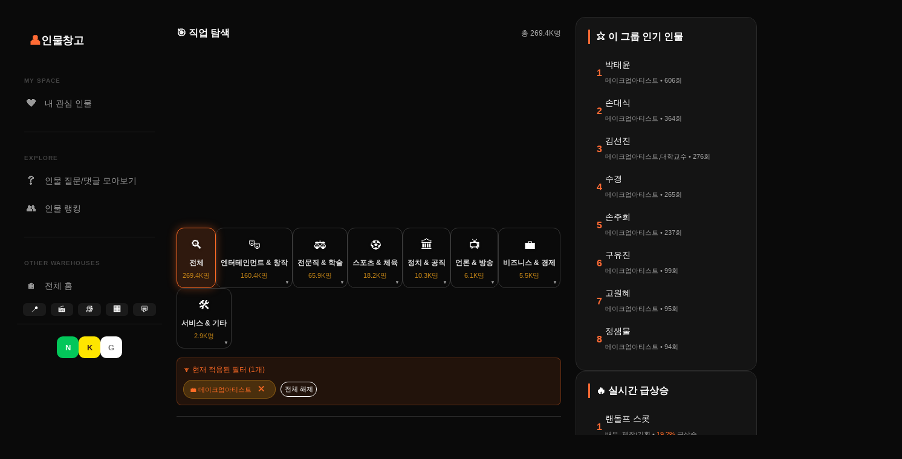

--- FILE ---
content_type: text/html; charset=UTF-8
request_url: https://people.udanax.org/group.php?job=%EB%A9%94%EC%9D%B4%ED%81%AC%EC%97%85%EC%95%84%ED%8B%B0%EC%8A%A4%ED%8A%B8
body_size: 30729
content:
<!DOCTYPE HTML><html lang="ko"><head>

    <meta http-equiv="Cache-control" content="public">
    <meta name="robots" content="index, follow, max-image-preview:large, max-snippet:-1, max-video-preview:-1">
    <meta name="googlebot" content="index, follow">
    <meta http-equiv="Pragma" content="public">
    <meta http-equiv="Content-Type" content="text/html; charset=utf-8" />
    <meta name="theme-color" content="#0a0a0a">
    <meta name="mobile-web-app-capable" content="yes">
    <meta name="apple-mobile-web-app-status-bar-style" content="default">

    <meta name="viewport" content="width=device-width,initial-scale=1">
    <meta http-equiv="Cache-Control" content="public, max-age=31536000">
    <meta http-equiv="Content-Security-Policy" content="upgrade-insecure-requests">
    <link rel="dns-prefetch" href="//cdn.udanax.org">
    <link rel="dns-prefetch" href="//www.youtube.com">
    <link rel="dns-prefetch" href="//cdn.udanax.org">

    <!-- 언어 및 지역 설정 -->
    <meta name="language" content="ko-KR">
    <meta name="geo.region" content="KR">
    <meta name="geo.country" content="Korea">
    
    <!-- 모바일 최적화 -->
    <meta name="mobile-web-app-capable" content="yes">
    <meta name="apple-mobile-web-app-capable" content="yes">
    <meta name="apple-mobile-web-app-status-bar-style" content="default">
    <meta name="apple-mobile-web-app-title" content="업체창고">
    
    

    <meta name="viewport" content="width=device-width, initial-scale=1.0" />

    <link rel="shortcut icon" href="https://cdn.udanax.org/icon/people-favicon.ico">

    <!-- Preload & CSS -->
    <link rel="preload" href="https://cdn.udanax.org/css/site_v15.min.css" as="style" />
    <link rel="stylesheet" href="https://cdn.udanax.org/css/site_v15.min.css" media="print" onload="this.media='all'">
    <noscript><link rel="stylesheet" href="https://cdn.udanax.org/css/site_v15.min.css"></noscript>

<link rel="stylesheet" href="https://cdn.udanax.org/css/people_v14.css" media="print" onload="this.media='all'">
<noscript><link rel="stylesheet" href="https://cdn.udanax.org/css/people_v14.css"></noscript>

<title>'메이크업아티스트' 인물들 1 페이지 | 인물창고</title>
<meta name="description" content="'메이크업아티스트' 인물 정보1 페이지 인물창고" />
<meta name="keywords" content="메이크업아티스트,소속,인물,경력,약력,정보,검색,사람,프로필"/>


<link rel="canonical" href="https://people.udanax.org/groups/%EB%A9%94%EC%9D%B4%ED%81%AC%EC%97%85%EC%95%84%ED%8B%B0%EC%8A%A4%ED%8A%B8" />

<script id="jsonld-script" type="application/ld+json">
{
    "@context": "https:\/\/schema.org",
    "@type": "ItemList",
    "name": "'메이크업아티스트' 인물들 - 1 페이지",
    "description": "'메이크업아티스트' 인물 정보 목록 1 페이지",
    "url": "https:\/\/people.udanax.org\/groups\/%EB%A9%94%EC%9D%B4%ED%81%AC%EC%97%85%EC%95%84%ED%8B%B0%EC%8A%A4%ED%8A%B8",
    "numberOfItems": 29,
    "itemListElement": [
        {
            "@type": "ListItem",
            "position": 1,
            "item": {
                "@type": "Person",
                "name": "수경",
                "jobTitle": "메이크업아티스트",
                "affiliation": "순수 살롱  대표원장",
                "birthDate": "",
                "url": "https:\/\/people.udanax.org\/p\/56493\/%EC%88%98%EA%B2%BD",
                "image": "https:\/\/cdn.udanax.org\/profile\/img\/205CB1023E8D2ED29DC9D5.jpg"
            }
        },
        {
            "@type": "ListItem",
            "position": 2,
            "item": {
                "@type": "Person",
                "name": "박태윤",
                "jobTitle": "메이크업아티스트",
                "affiliation": "우송대학교  초빙교수",
                "birthDate": "",
                "url": "https:\/\/people.udanax.org\/p\/63046\/%EB%B0%95%ED%83%9C%EC%9C%A4",
                "image": "https:\/\/cdn.udanax.org\/profile\/img\/18418C3950078CDE0515EE.jpg"
            }
        },
        {
            "@type": "ListItem",
            "position": 3,
            "item": {
                "@type": "Person",
                "name": "김선진",
                "jobTitle": "메이크업아티스트,대학교수",
                "affiliation": "끌로에뷰티샵  최고경영자",
                "birthDate": "1966.01.24",
                "url": "https:\/\/people.udanax.org\/p\/39479\/%EA%B9%80%EC%84%A0%EC%A7%84",
                "image": "https:\/\/cdn.udanax.org\/profile\/img\/1154C64F4F73C9D72CC709.jpg"
            }
        },
        {
            "@type": "ListItem",
            "position": 4,
            "item": {
                "@type": "Person",
                "name": "손대식",
                "jobTitle": "메이크업아티스트",
                "affiliation": "",
                "birthDate": "",
                "url": "https:\/\/people.udanax.org\/p\/63047\/%EC%86%90%EB%8C%80%EC%8B%9D",
                "image": "https:\/\/cdn.udanax.org\/profile\/img\/131D9B434F73C3B2295F76.jpg"
            }
        },
        {
            "@type": "ListItem",
            "position": 5,
            "item": {
                "@type": "Person",
                "name": "구유진",
                "jobTitle": "메이크업아티스트",
                "affiliation": "S.F MAKE UP 대표 디자이너",
                "birthDate": "1961.11.16",
                "url": "https:\/\/people.udanax.org\/p\/134124\/%EA%B5%AC%EC%9C%A0%EC%A7%84",
                "image": "https:\/\/cdn.udanax.org\/profile\/kk26_구유진프로그램용사진_20211010214412_20230418175955.jpg"
            }
        },
        {
            "@type": "ListItem",
            "position": 6,
            "item": {
                "@type": "Person",
                "name": "고원혜",
                "jobTitle": "메이크업아티스트",
                "affiliation": "뷰티 숍 고원  원장",
                "birthDate": "1962.10.13",
                "url": "https:\/\/people.udanax.org\/p\/59421\/%EA%B3%A0%EC%9B%90%ED%98%9C",
                "image": "https:\/\/cdn.udanax.org\/profile\/img\/155C17474D2D040D12461D.jpg"
            }
        },
        {
            "@type": "ListItem",
            "position": 7,
            "item": {
                "@type": "Person",
                "name": "우현증",
                "jobTitle": "메이크업아티스트",
                "affiliation": "우현증 메르시  대표원장",
                "birthDate": "",
                "url": "https:\/\/people.udanax.org\/p\/83254\/%EC%9A%B0%ED%98%84%EC%A6%9D",
                "image": "https:\/\/cdn.udanax.org\/profile\/img\/1517CA4350B2CBEE25A7A5.jpg"
            }
        },
        {
            "@type": "ListItem",
            "position": 8,
            "item": {
                "@type": "Person",
                "name": "조성아",
                "jobTitle": "메이크업아티스트,대학교수",
                "affiliation": "조성아 더 크리에이티브  대표",
                "birthDate": "",
                "url": "https:\/\/people.udanax.org\/p\/24062\/%EC%A1%B0%EC%84%B1%EC%95%84",
                "image": "https:\/\/cdn.udanax.org\/profile\/img\/184EAC3C4D2D015A256610.jpg"
            }
        },
        {
            "@type": "ListItem",
            "position": 9,
            "item": {
                "@type": "Person",
                "name": "이경민",
                "jobTitle": "메이크업아티스트",
                "affiliation": "",
                "birthDate": "1964",
                "url": "https:\/\/people.udanax.org\/p\/12774\/%EC%9D%B4%EA%B2%BD%EB%AF%BC",
                "image": "https:\/\/cdn.udanax.org\/profile\/img\/2026CC4A4F2A237A3744B7.jpg"
            }
        },
        {
            "@type": "ListItem",
            "position": 10,
            "item": {
                "@type": "Person",
                "name": "안미려",
                "jobTitle": "메이크업아티스트,대학교수",
                "affiliation": "한국메이크업전문가직업교류협회  회장",
                "birthDate": "1954.11.12",
                "url": "https:\/\/people.udanax.org\/p\/82377\/%EC%95%88%EB%AF%B8%EB%A0%A4",
                "image": "https:\/\/cdn.udanax.org\/profile\/img\/1333F64B50F6122D307517.jpg"
            }
        }
    ]
}</script>


<link rel="stylesheet" href="https://cdn.udanax.org/css/people_group.css" media="print" onload="this.media='all'">
<noscript>
<link rel="stylesheet" href="https://cdn.udanax.org/css/people_group.css">
</noscript>


</head>

<body>
    <div class="layout-container">
        
<!-- ==================== 인물창고 (people.udanax.org) ==================== -->
<aside class="sidebar-left">
    <div class="logo-area">
        <a href="https://people.udanax.org">
            <span class="logo-icon">👤</span>
            <span class="logo-text">인물창고</span>
        </a>
    </div>

    <nav class="nav-menu">
        <div class="nav-group">
            <div class="drawer-section-title">MY SPACE</div>
            <a href="/interests.php" class="nav-item ">
                <span class="nav-icon">❤️</span> 내 관심 인물
            </a>
        </div>

        <div class="drawer-divider"></div>

        <div class="nav-group">
            <div class="drawer-section-title">EXPLORE</div>
            <a href="/waggle.php" class="nav-item ">
                <span class="nav-icon">❓</span> 인물 질문/댓글 모아보기
            </a>
            <a href="/ranks.php" class="nav-item ">
                <span class="nav-icon">👥</span> 인물 랭킹
            </a>
        </div>

        <div class="drawer-divider"></div>

        <div class="nav-group other-services">
            <div class="drawer-section-title">OTHER WAREHOUSES</div>
            <a href="https://www.udanax.org" class="nav-item">
                <span class="nav-icon">🏠</span> 전체 홈
            </a>
            <div class="service-grid">
                <a href="https://place.udanax.org" title="업체창고">📍</a>
                <a href="https://movie.udanax.org" title="영화창고">🎬</a>
                <a href="https://book.udanax.org" title="책창고">📚</a>
                <a href="https://corp.udanax.org" title="기업창고">🏢</a>
                <a href="https://www.udanax.org/board.php" title="수다창고">💬</a>
            </div>
        </div>
    </nav>

    <div class="sidebar-footer">
                    <div class="auth-buttons">
                <button onclick="window.location.href='https://nid.naver.com/oauth2.0/authorize?response_type=code&client_id=iJl5K7dcRSfXfP7egaeb&redirect_uri=https%3A%2F%2Fudanax.org%2Fncallback.php&state=aHR0cHM6Ly9wZW9wbGUudWRhbmF4Lm9yZy9ncm91cC5waHA/am9iPSVFQiVBOSU5NCVFQyU5RCVCNCVFRCU4MSVBQyVFQyU5NyU4NSVFQyU5NSU4NCVFRCU4QiVCMCVFQyU4QSVBNCVFRCU4QSVCOA=='" class="btn-login naver">N</button>
                <button onclick="loginWithKakao()" class="btn-login kakao">K</button>
                <button onclick="window.location.href='https://accounts.google.com/o/oauth2/v2/auth?client_id=517577133627-2rgnl0ad3k8f3os6coo5qeqt4f0i41od.apps.googleusercontent.com&redirect_uri=https%3A%2F%2Fwww.udanax.org%2Fgcallback.php&response_type=code&scope=openid+email+profile&state=aHR0cHM6Ly9wZW9wbGUudWRhbmF4Lm9yZy9ncm91cC5waHA%2Fam9iPSVFQiVBOSU5NCVFQyU5RCVCNCVFRCU4MSVBQyVFQyU5NyU4NSVFQyU5NSU4NCVFRCU4QiVCMCVFQyU4QSVBNCVFRCU4QSVCOA%3D%3D&access_type=offline&prompt=consent'" class="btn-login google">G</button>
            </div>
            </div>
</aside>


        <main class="main-content" style="gap: 0px;">

            <script>console.log("Category stats loaded from cache");</script><div class="udanax-content" style="margin-top: 15px;">
    <!-- 헤더 -->
    <div style="display: flex; justify-content: space-between; align-items: center;">
        <h3 style="margin: 0; font-size: 16px;">🎯 직업 탐색</h3>
        <div style="display: flex; gap: 10px; align-items: center;">
            <span style="font-size: 12px; opacity: 0.7;">
                총 269.4K명
            </span>
            <button id="udanax-category-toggle" class="buttonStyle" style="width: 80px; height: 30px; font-size: 12px; display: none;">
                카테고리
            </button>
        </div>
    </div>
    
    <!-- 메인 카테고리 그리드 -->
    <div id="udanax-category-grid" class="udanax-flex-parent" style="justify-content: flex-start; gap: 10px; margin-top: 15px; margin-bottom: 15px;">
        <!-- 전체 -->
        <div class="udanax-category-nav-item udanax-active" 
             onclick="udanaxNavigateToCategory('all')" 
             style="background: var(--variable-collection-black);">
            <div class="udanax-category-icon">🔍</div>
            <div class="udanax-category-name">전체</div>
            <div class="udanax-category-count">
                269.4K명
            </div>
        </div>

                                <div class="udanax-category-nav-item " 
                 onclick="udanaxToggleSubcategory('creative')"
                 style="background: transparent;"
                 data-category="creative">
                <div class="udanax-category-icon">🎭</div>
                <div class="udanax-category-name">엔터테인먼트 &amp; 창작</div>
                <div class="udanax-category-count">160.4K명</div>
                <div class="udanax-toggle-indicator">▼</div>
            </div>
                                            <div class="udanax-category-nav-item " 
                 onclick="udanaxToggleSubcategory('professional')"
                 style="background: transparent;"
                 data-category="professional">
                <div class="udanax-category-icon">⚖️</div>
                <div class="udanax-category-name">전문직 &amp; 학술</div>
                <div class="udanax-category-count">65.9K명</div>
                <div class="udanax-toggle-indicator">▼</div>
            </div>
                                            <div class="udanax-category-nav-item " 
                 onclick="udanaxToggleSubcategory('sports')"
                 style="background: transparent;"
                 data-category="sports">
                <div class="udanax-category-icon">⚽</div>
                <div class="udanax-category-name">스포츠 &amp; 체육</div>
                <div class="udanax-category-count">18.2K명</div>
                <div class="udanax-toggle-indicator">▼</div>
            </div>
                                            <div class="udanax-category-nav-item " 
                 onclick="udanaxToggleSubcategory('public')"
                 style="background: transparent;"
                 data-category="public">
                <div class="udanax-category-icon">🏛️</div>
                <div class="udanax-category-name">정치 &amp; 공직</div>
                <div class="udanax-category-count">10.3K명</div>
                <div class="udanax-toggle-indicator">▼</div>
            </div>
                                            <div class="udanax-category-nav-item " 
                 onclick="udanaxToggleSubcategory('media')"
                 style="background: transparent;"
                 data-category="media">
                <div class="udanax-category-icon">📺</div>
                <div class="udanax-category-name">언론 &amp; 방송</div>
                <div class="udanax-category-count">6.1K명</div>
                <div class="udanax-toggle-indicator">▼</div>
            </div>
                                            <div class="udanax-category-nav-item " 
                 onclick="udanaxToggleSubcategory('business')"
                 style="background: transparent;"
                 data-category="business">
                <div class="udanax-category-icon">💼</div>
                <div class="udanax-category-name">비즈니스 &amp; 경제</div>
                <div class="udanax-category-count">5.5K명</div>
                <div class="udanax-toggle-indicator">▼</div>
            </div>
                                            <div class="udanax-category-nav-item " 
                 onclick="udanaxToggleSubcategory('service')"
                 style="background: transparent;"
                 data-category="service">
                <div class="udanax-category-icon">🛠️</div>
                <div class="udanax-category-name">서비스 &amp; 기타</div>
                <div class="udanax-category-count">2.9K명</div>
                <div class="udanax-toggle-indicator">▼</div>
            </div>
                        </div>
    
    <!-- 서브카테고리들 -->
                    <div id="udanax-subcategory-creative" class="udanax-subcategory-section" style="display: none;">
            <div style="margin-top: 15px; margin-bottom: 15px; padding: 12px; background: rgba(255,255,255,0.03); border-radius: 8px; border: 1px solid rgba(236, 159, 25, 0.2);">
                <div style="display: flex; justify-content: space-between; align-items: center; margin-bottom: 10px;">
                    <div style="font-size: 13px; font-weight: bold; color: #ec9f19;">
                        🎭 엔터테인먼트 &amp; 창작 세부 직업
                    </div>
                    <button onclick="udanaxNavigateToAllJobsInCategory('creative')" 
                            class="buttonStyle" 
                            style="width: 100px; height: 25px; font-size: 10px;">
                        전체 보기
                    </button>
                </div>
                
                <div class="udanax-flex-parent" style="justify-content: flex-start; gap: 8px;">
                                                                    <div class="udanax-subcategory-nav-item" 
                             onclick="udanaxNavigateToSubcategory('creative', 'movie_drama')"
                             data-main-category="creative"
                             data-sub-category="movie_drama">
                            <div class="udanax-subcategory-icon">🎬</div>
                            <div class="udanax-subcategory-name">영화 &amp; 드라마</div>
                            <div class="udanax-subcategory-count">
                                123.9K명
                                                                <small style="display: block; font-size: 8px; opacity: 0.6;">
                                    (30개 직업)
                                </small>
                                                            </div>
                        </div>
                                                                                            <div class="udanax-subcategory-nav-item" 
                             onclick="udanaxNavigateToSubcategory('creative', 'music')"
                             data-main-category="creative"
                             data-sub-category="music">
                            <div class="udanax-subcategory-icon">🎵</div>
                            <div class="udanax-subcategory-name">음악</div>
                            <div class="udanax-subcategory-count">
                                17.9K명
                                                                <small style="display: block; font-size: 8px; opacity: 0.6;">
                                    (35개 직업)
                                </small>
                                                            </div>
                        </div>
                                                                                            <div class="udanax-subcategory-nav-item" 
                             onclick="udanaxNavigateToSubcategory('creative', 'art_design')"
                             data-main-category="creative"
                             data-sub-category="art_design">
                            <div class="udanax-subcategory-icon">🎨</div>
                            <div class="udanax-subcategory-name">미술 &amp; 디자인</div>
                            <div class="udanax-subcategory-count">
                                8.9K명
                                                                <small style="display: block; font-size: 8px; opacity: 0.6;">
                                    (27개 직업)
                                </small>
                                                            </div>
                        </div>
                                                                                            <div class="udanax-subcategory-nav-item" 
                             onclick="udanaxNavigateToSubcategory('creative', 'digital_creator')"
                             data-main-category="creative"
                             data-sub-category="digital_creator">
                            <div class="udanax-subcategory-icon">📱</div>
                            <div class="udanax-subcategory-name">디지털 크리에이터</div>
                            <div class="udanax-subcategory-count">
                                1.4K명
                                                                <small style="display: block; font-size: 8px; opacity: 0.6;">
                                    (12개 직업)
                                </small>
                                                            </div>
                        </div>
                                                                                            <div class="udanax-subcategory-nav-item" 
                             onclick="udanaxNavigateToSubcategory('creative', 'literature')"
                             data-main-category="creative"
                             data-sub-category="literature">
                            <div class="udanax-subcategory-icon">📚</div>
                            <div class="udanax-subcategory-name">문학 &amp; 출판</div>
                            <div class="udanax-subcategory-count">
                                5.1K명
                                                                <small style="display: block; font-size: 8px; opacity: 0.6;">
                                    (15개 직업)
                                </small>
                                                            </div>
                        </div>
                                                                                            <div class="udanax-subcategory-nav-item" 
                             onclick="udanaxNavigateToSubcategory('creative', 'traditional_art')"
                             data-main-category="creative"
                             data-sub-category="traditional_art">
                            <div class="udanax-subcategory-icon">🎪</div>
                            <div class="udanax-subcategory-name">전통예술</div>
                            <div class="udanax-subcategory-count">
                                1.4K명
                                                                <small style="display: block; font-size: 8px; opacity: 0.6;">
                                    (14개 직업)
                                </small>
                                                            </div>
                        </div>
                                                                                            <div class="udanax-subcategory-nav-item" 
                             onclick="udanaxNavigateToSubcategory('creative', 'performance')"
                             data-main-category="creative"
                             data-sub-category="performance">
                            <div class="udanax-subcategory-icon">🎪</div>
                            <div class="udanax-subcategory-name">공연 &amp; 예능</div>
                            <div class="udanax-subcategory-count">
                                1.8K명
                                                                <small style="display: block; font-size: 8px; opacity: 0.6;">
                                    (10개 직업)
                                </small>
                                                            </div>
                        </div>
                                                            </div>
                
                <!-- 상세 직업 목록 토글 -->
                <div id="udanax-jobs-detail-creative" class="udanax-jobs-detail" style="display: none; margin-top: 15px;">
                    <div style="font-size: 12px; font-weight: bold; margin-bottom: 10px; color: #ec9f19;">
                        📋 엔터테인먼트 &amp; 창작 전체 직업 목록
                    </div>
                                                                    <div style="margin-bottom: 12px; padding: 8px; background: rgba(0,0,0,0.2); border-radius: 6px;">
                            <div style="font-size: 11px; font-weight: bold; margin-bottom: 6px; color: #ccc;">
                                🎬 영화 &amp; 드라마                            </div>
                            <div style="display: flex; flex-wrap: wrap; gap: 4px;">
                                                                <span class="udanax-job-tag" onclick="udanaxNavigateToSingleJob('배우')">
                                    배우                                </span>
                                                                <span class="udanax-job-tag" onclick="udanaxNavigateToSingleJob('영화배우')">
                                    영화배우                                </span>
                                                                <span class="udanax-job-tag" onclick="udanaxNavigateToSingleJob('탤런트')">
                                    탤런트                                </span>
                                                                <span class="udanax-job-tag" onclick="udanaxNavigateToSingleJob('연극배우')">
                                    연극배우                                </span>
                                                                <span class="udanax-job-tag" onclick="udanaxNavigateToSingleJob('뮤지컬배우')">
                                    뮤지컬배우                                </span>
                                                                <span class="udanax-job-tag" onclick="udanaxNavigateToSingleJob('영화감독')">
                                    영화감독                                </span>
                                                                <span class="udanax-job-tag" onclick="udanaxNavigateToSingleJob('감독')">
                                    감독                                </span>
                                                                <span class="udanax-job-tag" onclick="udanaxNavigateToSingleJob('연출가')">
                                    연출가                                </span>
                                                                <span class="udanax-job-tag" onclick="udanaxNavigateToSingleJob('연극연출가')">
                                    연극연출가                                </span>
                                                                <span class="udanax-job-tag" onclick="udanaxNavigateToSingleJob('오페라연출가')">
                                    오페라연출가                                </span>
                                                                <span class="udanax-job-tag" onclick="udanaxNavigateToSingleJob('촬영감독')">
                                    촬영감독                                </span>
                                                                <span class="udanax-job-tag" onclick="udanaxNavigateToSingleJob('편집감독')">
                                    편집감독                                </span>
                                                                <span class="udanax-job-tag" onclick="udanaxNavigateToSingleJob('조명감독')">
                                    조명감독                                </span>
                                                                <span class="udanax-job-tag" onclick="udanaxNavigateToSingleJob('음향감독')">
                                    음향감독                                </span>
                                                                <span class="udanax-job-tag" onclick="udanaxNavigateToSingleJob('미술감독')">
                                    미술감독                                </span>
                                                                <span class="udanax-job-tag" onclick="udanaxNavigateToSingleJob('영화제작자')">
                                    영화제작자                                </span>
                                                                <span class="udanax-job-tag" onclick="udanaxNavigateToSingleJob('제작자')">
                                    제작자                                </span>
                                                                <span class="udanax-job-tag" onclick="udanaxNavigateToSingleJob('영화기획자')">
                                    영화기획자                                </span>
                                                                <span class="udanax-job-tag" onclick="udanaxNavigateToSingleJob('제작스태프')">
                                    제작스태프                                </span>
                                                                <span class="udanax-job-tag" onclick="udanaxNavigateToSingleJob('각본가')">
                                    각본가                                </span>
                                                                <span class="udanax-job-tag" onclick="udanaxNavigateToSingleJob('시나리오작가')">
                                    시나리오작가                                </span>
                                                                <span class="udanax-job-tag" onclick="udanaxNavigateToSingleJob('드라마작가')">
                                    드라마작가                                </span>
                                                                <span class="udanax-job-tag" onclick="udanaxNavigateToSingleJob('희곡작가')">
                                    희곡작가                                </span>
                                                                <span class="udanax-job-tag" onclick="udanaxNavigateToSingleJob('스턴트맨')">
                                    스턴트맨                                </span>
                                                                <span class="udanax-job-tag" onclick="udanaxNavigateToSingleJob('무술감독')">
                                    무술감독                                </span>
                                                                <span class="udanax-job-tag" onclick="udanaxNavigateToSingleJob('분장사')">
                                    분장사                                </span>
                                                                <span class="udanax-job-tag" onclick="udanaxNavigateToSingleJob('특수분장사')">
                                    특수분장사                                </span>
                                                                <span class="udanax-job-tag" onclick="udanaxNavigateToSingleJob('영화평론가')">
                                    영화평론가                                </span>
                                                                <span class="udanax-job-tag" onclick="udanaxNavigateToSingleJob('연극평론가')">
                                    연극평론가                                </span>
                                                                <span class="udanax-job-tag" onclick="udanaxNavigateToSingleJob('캐스팅디렉터')">
                                    캐스팅디렉터                                </span>
                                                            </div>
                        </div>
                                                                                            <div style="margin-bottom: 12px; padding: 8px; background: rgba(0,0,0,0.2); border-radius: 6px;">
                            <div style="font-size: 11px; font-weight: bold; margin-bottom: 6px; color: #ccc;">
                                🎵 음악                            </div>
                            <div style="display: flex; flex-wrap: wrap; gap: 4px;">
                                                                <span class="udanax-job-tag" onclick="udanaxNavigateToSingleJob('가수')">
                                    가수                                </span>
                                                                <span class="udanax-job-tag" onclick="udanaxNavigateToSingleJob('싱어송라이터')">
                                    싱어송라이터                                </span>
                                                                <span class="udanax-job-tag" onclick="udanaxNavigateToSingleJob('트로트 가수')">
                                    트로트 가수                                </span>
                                                                <span class="udanax-job-tag" onclick="udanaxNavigateToSingleJob('오페라가수')">
                                    오페라가수                                </span>
                                                                <span class="udanax-job-tag" onclick="udanaxNavigateToSingleJob('성악가')">
                                    성악가                                </span>
                                                                <span class="udanax-job-tag" onclick="udanaxNavigateToSingleJob('작곡가')">
                                    작곡가                                </span>
                                                                <span class="udanax-job-tag" onclick="udanaxNavigateToSingleJob('작사가')">
                                    작사가                                </span>
                                                                <span class="udanax-job-tag" onclick="udanaxNavigateToSingleJob('대중음악작곡가')">
                                    대중음악작곡가                                </span>
                                                                <span class="udanax-job-tag" onclick="udanaxNavigateToSingleJob('대중음악작사가')">
                                    대중음악작사가                                </span>
                                                                <span class="udanax-job-tag" onclick="udanaxNavigateToSingleJob('국악작곡가')">
                                    국악작곡가                                </span>
                                                                <span class="udanax-job-tag" onclick="udanaxNavigateToSingleJob('피아니스트')">
                                    피아니스트                                </span>
                                                                <span class="udanax-job-tag" onclick="udanaxNavigateToSingleJob('바이올리니스트')">
                                    바이올리니스트                                </span>
                                                                <span class="udanax-job-tag" onclick="udanaxNavigateToSingleJob('첼리스트')">
                                    첼리스트                                </span>
                                                                <span class="udanax-job-tag" onclick="udanaxNavigateToSingleJob('플루티스트')">
                                    플루티스트                                </span>
                                                                <span class="udanax-job-tag" onclick="udanaxNavigateToSingleJob('드러머')">
                                    드러머                                </span>
                                                                <span class="udanax-job-tag" onclick="udanaxNavigateToSingleJob('베이시스트')">
                                    베이시스트                                </span>
                                                                <span class="udanax-job-tag" onclick="udanaxNavigateToSingleJob('기타리스트')">
                                    기타리스트                                </span>
                                                                <span class="udanax-job-tag" onclick="udanaxNavigateToSingleJob('색소포니스트')">
                                    색소포니스트                                </span>
                                                                <span class="udanax-job-tag" onclick="udanaxNavigateToSingleJob('트럼페터')">
                                    트럼페터                                </span>
                                                                <span class="udanax-job-tag" onclick="udanaxNavigateToSingleJob('클라리네티스트')">
                                    클라리네티스트                                </span>
                                                                <span class="udanax-job-tag" onclick="udanaxNavigateToSingleJob('지휘자')">
                                    지휘자                                </span>
                                                                <span class="udanax-job-tag" onclick="udanaxNavigateToSingleJob('음악감독')">
                                    음악감독                                </span>
                                                                <span class="udanax-job-tag" onclick="udanaxNavigateToSingleJob('음악프로듀서')">
                                    음악프로듀서                                </span>
                                                                <span class="udanax-job-tag" onclick="udanaxNavigateToSingleJob('음반제작자')">
                                    음반제작자                                </span>
                                                                <span class="udanax-job-tag" onclick="udanaxNavigateToSingleJob('음반기획자')">
                                    음반기획자                                </span>
                                                                <span class="udanax-job-tag" onclick="udanaxNavigateToSingleJob('대금연주가')">
                                    대금연주가                                </span>
                                                                <span class="udanax-job-tag" onclick="udanaxNavigateToSingleJob('가야금연주가')">
                                    가야금연주가                                </span>
                                                                <span class="udanax-job-tag" onclick="udanaxNavigateToSingleJob('거문고연주가')">
                                    거문고연주가                                </span>
                                                                <span class="udanax-job-tag" onclick="udanaxNavigateToSingleJob('국악연주가')">
                                    국악연주가                                </span>
                                                                <span class="udanax-job-tag" onclick="udanaxNavigateToSingleJob('국악소리가')">
                                    국악소리가                                </span>
                                                                <span class="udanax-job-tag" onclick="udanaxNavigateToSingleJob('DJ')">
                                    DJ                                </span>
                                                                <span class="udanax-job-tag" onclick="udanaxNavigateToSingleJob('MC')">
                                    MC                                </span>
                                                                <span class="udanax-job-tag" onclick="udanaxNavigateToSingleJob('음악평론가')">
                                    음악평론가                                </span>
                                                                <span class="udanax-job-tag" onclick="udanaxNavigateToSingleJob('코러스가수')">
                                    코러스가수                                </span>
                                                                <span class="udanax-job-tag" onclick="udanaxNavigateToSingleJob('래퍼')">
                                    래퍼                                </span>
                                                            </div>
                        </div>
                                                                                            <div style="margin-bottom: 12px; padding: 8px; background: rgba(0,0,0,0.2); border-radius: 6px;">
                            <div style="font-size: 11px; font-weight: bold; margin-bottom: 6px; color: #ccc;">
                                🎨 미술 &amp; 디자인                            </div>
                            <div style="display: flex; flex-wrap: wrap; gap: 4px;">
                                                                <span class="udanax-job-tag" onclick="udanaxNavigateToSingleJob('화가')">
                                    화가                                </span>
                                                                <span class="udanax-job-tag" onclick="udanaxNavigateToSingleJob('서양화가')">
                                    서양화가                                </span>
                                                                <span class="udanax-job-tag" onclick="udanaxNavigateToSingleJob('한국화가')">
                                    한국화가                                </span>
                                                                <span class="udanax-job-tag" onclick="udanaxNavigateToSingleJob('조각가')">
                                    조각가                                </span>
                                                                <span class="udanax-job-tag" onclick="udanaxNavigateToSingleJob('도예가')">
                                    도예가                                </span>
                                                                <span class="udanax-job-tag" onclick="udanaxNavigateToSingleJob('서예가')">
                                    서예가                                </span>
                                                                <span class="udanax-job-tag" onclick="udanaxNavigateToSingleJob('일러스트레이터')">
                                    일러스트레이터                                </span>
                                                                <span class="udanax-job-tag" onclick="udanaxNavigateToSingleJob('만화가')">
                                    만화가                                </span>
                                                                <span class="udanax-job-tag" onclick="udanaxNavigateToSingleJob('삽화가')">
                                    삽화가                                </span>
                                                                <span class="udanax-job-tag" onclick="udanaxNavigateToSingleJob('판화가')">
                                    판화가                                </span>
                                                                <span class="udanax-job-tag" onclick="udanaxNavigateToSingleJob('설치미술가')">
                                    설치미술가                                </span>
                                                                <span class="udanax-job-tag" onclick="udanaxNavigateToSingleJob('디자이너')">
                                    디자이너                                </span>
                                                                <span class="udanax-job-tag" onclick="udanaxNavigateToSingleJob('그래픽디자이너')">
                                    그래픽디자이너                                </span>
                                                                <span class="udanax-job-tag" onclick="udanaxNavigateToSingleJob('시각디자이너')">
                                    시각디자이너                                </span>
                                                                <span class="udanax-job-tag" onclick="udanaxNavigateToSingleJob('패션디자이너')">
                                    패션디자이너                                </span>
                                                                <span class="udanax-job-tag" onclick="udanaxNavigateToSingleJob('인테리어디자이너')">
                                    인테리어디자이너                                </span>
                                                                <span class="udanax-job-tag" onclick="udanaxNavigateToSingleJob('제품디자이너')">
                                    제품디자이너                                </span>
                                                                <span class="udanax-job-tag" onclick="udanaxNavigateToSingleJob('건축가')">
                                    건축가                                </span>
                                                                <span class="udanax-job-tag" onclick="udanaxNavigateToSingleJob('조경디자이너')">
                                    조경디자이너                                </span>
                                                                <span class="udanax-job-tag" onclick="udanaxNavigateToSingleJob('큐레이터')">
                                    큐레이터                                </span>
                                                                <span class="udanax-job-tag" onclick="udanaxNavigateToSingleJob('미술평론가')">
                                    미술평론가                                </span>
                                                                <span class="udanax-job-tag" onclick="udanaxNavigateToSingleJob('미술감독')">
                                    미술감독                                </span>
                                                                <span class="udanax-job-tag" onclick="udanaxNavigateToSingleJob('전시기획자')">
                                    전시기획자                                </span>
                                                                <span class="udanax-job-tag" onclick="udanaxNavigateToSingleJob('사진작가')">
                                    사진작가                                </span>
                                                                <span class="udanax-job-tag" onclick="udanaxNavigateToSingleJob('사진평론가')">
                                    사진평론가                                </span>
                                                                <span class="udanax-job-tag" onclick="udanaxNavigateToSingleJob('애니메이터')">
                                    애니메이터                                </span>
                                                                <span class="udanax-job-tag" onclick="udanaxNavigateToSingleJob('캐릭터디자이너')">
                                    캐릭터디자이너                                </span>
                                                            </div>
                        </div>
                                                                                            <div style="margin-bottom: 12px; padding: 8px; background: rgba(0,0,0,0.2); border-radius: 6px;">
                            <div style="font-size: 11px; font-weight: bold; margin-bottom: 6px; color: #ccc;">
                                📱 디지털 크리에이터                            </div>
                            <div style="display: flex; flex-wrap: wrap; gap: 4px;">
                                                                <span class="udanax-job-tag" onclick="udanaxNavigateToSingleJob('유튜버')">
                                    유튜버                                </span>
                                                                <span class="udanax-job-tag" onclick="udanaxNavigateToSingleJob('인플루언서')">
                                    인플루언서                                </span>
                                                                <span class="udanax-job-tag" onclick="udanaxNavigateToSingleJob('틱톡커')">
                                    틱톡커                                </span>
                                                                <span class="udanax-job-tag" onclick="udanaxNavigateToSingleJob('BJ')">
                                    BJ                                </span>
                                                                <span class="udanax-job-tag" onclick="udanaxNavigateToSingleJob('스트리머')">
                                    스트리머                                </span>
                                                                <span class="udanax-job-tag" onclick="udanaxNavigateToSingleJob('온라인콘텐츠창작자')">
                                    온라인콘텐츠창작자                                </span>
                                                                <span class="udanax-job-tag" onclick="udanaxNavigateToSingleJob('크리에이터')">
                                    크리에이터                                </span>
                                                                <span class="udanax-job-tag" onclick="udanaxNavigateToSingleJob('버추얼 인플루언서')">
                                    버추얼 인플루언서                                </span>
                                                                <span class="udanax-job-tag" onclick="udanaxNavigateToSingleJob('블로거')">
                                    블로거                                </span>
                                                                <span class="udanax-job-tag" onclick="udanaxNavigateToSingleJob('팟캐스터')">
                                    팟캐스터                                </span>
                                                                <span class="udanax-job-tag" onclick="udanaxNavigateToSingleJob('웹툰작가')">
                                    웹툰작가                                </span>
                                                                <span class="udanax-job-tag" onclick="udanaxNavigateToSingleJob('인스타그래머')">
                                    인스타그래머                                </span>
                                                            </div>
                        </div>
                                                                                            <div style="margin-bottom: 12px; padding: 8px; background: rgba(0,0,0,0.2); border-radius: 6px;">
                            <div style="font-size: 11px; font-weight: bold; margin-bottom: 6px; color: #ccc;">
                                📚 문학 &amp; 출판                            </div>
                            <div style="display: flex; flex-wrap: wrap; gap: 4px;">
                                                                <span class="udanax-job-tag" onclick="udanaxNavigateToSingleJob('소설가')">
                                    소설가                                </span>
                                                                <span class="udanax-job-tag" onclick="udanaxNavigateToSingleJob('시인')">
                                    시인                                </span>
                                                                <span class="udanax-job-tag" onclick="udanaxNavigateToSingleJob('시조시인')">
                                    시조시인                                </span>
                                                                <span class="udanax-job-tag" onclick="udanaxNavigateToSingleJob('수필가')">
                                    수필가                                </span>
                                                                <span class="udanax-job-tag" onclick="udanaxNavigateToSingleJob('작가')">
                                    작가                                </span>
                                                                <span class="udanax-job-tag" onclick="udanaxNavigateToSingleJob('동화작가')">
                                    동화작가                                </span>
                                                                <span class="udanax-job-tag" onclick="udanaxNavigateToSingleJob('아동문학가')">
                                    아동문학가                                </span>
                                                                <span class="udanax-job-tag" onclick="udanaxNavigateToSingleJob('번역가')">
                                    번역가                                </span>
                                                                <span class="udanax-job-tag" onclick="udanaxNavigateToSingleJob('문학평론가')">
                                    문학평론가                                </span>
                                                                <span class="udanax-job-tag" onclick="udanaxNavigateToSingleJob('출판인')">
                                    출판인                                </span>
                                                                <span class="udanax-job-tag" onclick="udanaxNavigateToSingleJob('편집자')">
                                    편집자                                </span>
                                                                <span class="udanax-job-tag" onclick="udanaxNavigateToSingleJob('출판편집인')">
                                    출판편집인                                </span>
                                                                <span class="udanax-job-tag" onclick="udanaxNavigateToSingleJob('칼럼니스트')">
                                    칼럼니스트                                </span>
                                                                <span class="udanax-job-tag" onclick="udanaxNavigateToSingleJob('저널리스트')">
                                    저널리스트                                </span>
                                                                <span class="udanax-job-tag" onclick="udanaxNavigateToSingleJob('저술가')">
                                    저술가                                </span>
                                                            </div>
                        </div>
                                                                                            <div style="margin-bottom: 12px; padding: 8px; background: rgba(0,0,0,0.2); border-radius: 6px;">
                            <div style="font-size: 11px; font-weight: bold; margin-bottom: 6px; color: #ccc;">
                                🎪 전통예술                            </div>
                            <div style="display: flex; flex-wrap: wrap; gap: 4px;">
                                                                <span class="udanax-job-tag" onclick="udanaxNavigateToSingleJob('국악인')">
                                    국악인                                </span>
                                                                <span class="udanax-job-tag" onclick="udanaxNavigateToSingleJob('무용가')">
                                    무용가                                </span>
                                                                <span class="udanax-job-tag" onclick="udanaxNavigateToSingleJob('한국무용가')">
                                    한국무용가                                </span>
                                                                <span class="udanax-job-tag" onclick="udanaxNavigateToSingleJob('현대무용가')">
                                    현대무용가                                </span>
                                                                <span class="udanax-job-tag" onclick="udanaxNavigateToSingleJob('발레무용가')">
                                    발레무용가                                </span>
                                                                <span class="udanax-job-tag" onclick="udanaxNavigateToSingleJob('창극인')">
                                    창극인                                </span>
                                                                <span class="udanax-job-tag" onclick="udanaxNavigateToSingleJob('판소리전문가')">
                                    판소리전문가                                </span>
                                                                <span class="udanax-job-tag" onclick="udanaxNavigateToSingleJob('무용평론가')">
                                    무용평론가                                </span>
                                                                <span class="udanax-job-tag" onclick="udanaxNavigateToSingleJob('안무가')">
                                    안무가                                </span>
                                                                <span class="udanax-job-tag" onclick="udanaxNavigateToSingleJob('전통예능인')">
                                    전통예능인                                </span>
                                                                <span class="udanax-job-tag" onclick="udanaxNavigateToSingleJob('인간문화재')">
                                    인간문화재                                </span>
                                                                <span class="udanax-job-tag" onclick="udanaxNavigateToSingleJob('전각가')">
                                    전각가                                </span>
                                                                <span class="udanax-job-tag" onclick="udanaxNavigateToSingleJob('서화가')">
                                    서화가                                </span>
                                                                <span class="udanax-job-tag" onclick="udanaxNavigateToSingleJob('공예가')">
                                    공예가                                </span>
                                                            </div>
                        </div>
                                                                                            <div style="margin-bottom: 12px; padding: 8px; background: rgba(0,0,0,0.2); border-radius: 6px;">
                            <div style="font-size: 11px; font-weight: bold; margin-bottom: 6px; color: #ccc;">
                                🎪 공연 &amp; 예능                            </div>
                            <div style="display: flex; flex-wrap: wrap; gap: 4px;">
                                                                <span class="udanax-job-tag" onclick="udanaxNavigateToSingleJob('개그맨')">
                                    개그맨                                </span>
                                                                <span class="udanax-job-tag" onclick="udanaxNavigateToSingleJob('코미디언')">
                                    코미디언                                </span>
                                                                <span class="udanax-job-tag" onclick="udanaxNavigateToSingleJob('마술사')">
                                    마술사                                </span>
                                                                <span class="udanax-job-tag" onclick="udanaxNavigateToSingleJob('댄서')">
                                    댄서                                </span>
                                                                <span class="udanax-job-tag" onclick="udanaxNavigateToSingleJob('치어리더')">
                                    치어리더                                </span>
                                                                <span class="udanax-job-tag" onclick="udanaxNavigateToSingleJob('비보이')">
                                    비보이                                </span>
                                                                <span class="udanax-job-tag" onclick="udanaxNavigateToSingleJob('MC')">
                                    MC                                </span>
                                                                <span class="udanax-job-tag" onclick="udanaxNavigateToSingleJob('공연기획자')">
                                    공연기획자                                </span>
                                                                <span class="udanax-job-tag" onclick="udanaxNavigateToSingleJob('공연제작자')">
                                    공연제작자                                </span>
                                                                <span class="udanax-job-tag" onclick="udanaxNavigateToSingleJob('공연예술가')">
                                    공연예술가                                </span>
                                                            </div>
                        </div>
                                                            </div>
                
                <div style="text-align: center; margin-top: 10px;">
                    <button onclick="udanaxToggleJobsDetail('creative')" 
                            class="buttonStyle" 
                            style="width: 120px; height: 30px; font-size: 11px;">
                        <span id="udanax-toggle-text-creative">직업 목록 보기</span>
                    </button>
                </div>
            </div>
        </div>
                            <div id="udanax-subcategory-professional" class="udanax-subcategory-section" style="display: none;">
            <div style="margin-top: 15px; margin-bottom: 15px; padding: 12px; background: rgba(255,255,255,0.03); border-radius: 8px; border: 1px solid rgba(236, 159, 25, 0.2);">
                <div style="display: flex; justify-content: space-between; align-items: center; margin-bottom: 10px;">
                    <div style="font-size: 13px; font-weight: bold; color: #ec9f19;">
                        ⚖️ 전문직 &amp; 학술 세부 직업
                    </div>
                    <button onclick="udanaxNavigateToAllJobsInCategory('professional')" 
                            class="buttonStyle" 
                            style="width: 100px; height: 25px; font-size: 10px;">
                        전체 보기
                    </button>
                </div>
                
                <div class="udanax-flex-parent" style="justify-content: flex-start; gap: 8px;">
                                                                    <div class="udanax-subcategory-nav-item" 
                             onclick="udanaxNavigateToSubcategory('professional', 'medical')"
                             data-main-category="professional"
                             data-sub-category="medical">
                            <div class="udanax-subcategory-icon">⚕️</div>
                            <div class="udanax-subcategory-name">의료진</div>
                            <div class="udanax-subcategory-count">
                                6.4K명
                                                                <small style="display: block; font-size: 8px; opacity: 0.6;">
                                    (25개 직업)
                                </small>
                                                            </div>
                        </div>
                                                                                            <div class="udanax-subcategory-nav-item" 
                             onclick="udanaxNavigateToSubcategory('professional', 'legal')"
                             data-main-category="professional"
                             data-sub-category="legal">
                            <div class="udanax-subcategory-icon">⚖️</div>
                            <div class="udanax-subcategory-name">법조인</div>
                            <div class="udanax-subcategory-count">
                                12.6K명
                                                                <small style="display: block; font-size: 8px; opacity: 0.6;">
                                    (12개 직업)
                                </small>
                                                            </div>
                        </div>
                                                                                            <div class="udanax-subcategory-nav-item" 
                             onclick="udanaxNavigateToSubcategory('professional', 'education_academia')"
                             data-main-category="professional"
                             data-sub-category="education_academia">
                            <div class="udanax-subcategory-icon">📚</div>
                            <div class="udanax-subcategory-name">교육 &amp; 학술</div>
                            <div class="udanax-subcategory-count">
                                44.5K명
                                                                <small style="display: block; font-size: 8px; opacity: 0.6;">
                                    (19개 직업)
                                </small>
                                                            </div>
                        </div>
                                                                                            <div class="udanax-subcategory-nav-item" 
                             onclick="udanaxNavigateToSubcategory('professional', 'science_tech')"
                             data-main-category="professional"
                             data-sub-category="science_tech">
                            <div class="udanax-subcategory-icon">🔬</div>
                            <div class="udanax-subcategory-name">과학 &amp; 기술</div>
                            <div class="udanax-subcategory-count">
                                1.0K명
                                                                <small style="display: block; font-size: 8px; opacity: 0.6;">
                                    (17개 직업)
                                </small>
                                                            </div>
                        </div>
                                                                                            <div class="udanax-subcategory-nav-item" 
                             onclick="udanaxNavigateToSubcategory('professional', 'finance_accounting')"
                             data-main-category="professional"
                             data-sub-category="finance_accounting">
                            <div class="udanax-subcategory-icon">💰</div>
                            <div class="udanax-subcategory-name">금융 &amp; 회계</div>
                            <div class="udanax-subcategory-count">
                                956명
                                                                <small style="display: block; font-size: 8px; opacity: 0.6;">
                                    (11개 직업)
                                </small>
                                                            </div>
                        </div>
                                                                                            <div class="udanax-subcategory-nav-item" 
                             onclick="udanaxNavigateToSubcategory('professional', 'consulting')"
                             data-main-category="professional"
                             data-sub-category="consulting">
                            <div class="udanax-subcategory-icon">📊</div>
                            <div class="udanax-subcategory-name">컨설팅 &amp; 전문서비스</div>
                            <div class="udanax-subcategory-count">
                                332명
                                                                <small style="display: block; font-size: 8px; opacity: 0.6;">
                                    (8개 직업)
                                </small>
                                                            </div>
                        </div>
                                                                                            <div class="udanax-subcategory-nav-item" 
                             onclick="udanaxNavigateToSubcategory('professional', 'library_archive')"
                             data-main-category="professional"
                             data-sub-category="library_archive">
                            <div class="udanax-subcategory-icon">📖</div>
                            <div class="udanax-subcategory-name">도서관 &amp; 기록관리</div>
                            <div class="udanax-subcategory-count">
                                31명
                                                                <small style="display: block; font-size: 8px; opacity: 0.6;">
                                    (4개 직업)
                                </small>
                                                            </div>
                        </div>
                                                            </div>
                
                <!-- 상세 직업 목록 토글 -->
                <div id="udanax-jobs-detail-professional" class="udanax-jobs-detail" style="display: none; margin-top: 15px;">
                    <div style="font-size: 12px; font-weight: bold; margin-bottom: 10px; color: #ec9f19;">
                        📋 전문직 &amp; 학술 전체 직업 목록
                    </div>
                                                                    <div style="margin-bottom: 12px; padding: 8px; background: rgba(0,0,0,0.2); border-radius: 6px;">
                            <div style="font-size: 11px; font-weight: bold; margin-bottom: 6px; color: #ccc;">
                                ⚕️ 의료진                            </div>
                            <div style="display: flex; flex-wrap: wrap; gap: 4px;">
                                                                <span class="udanax-job-tag" onclick="udanaxNavigateToSingleJob('의사')">
                                    의사                                </span>
                                                                <span class="udanax-job-tag" onclick="udanaxNavigateToSingleJob('외과의사')">
                                    외과의사                                </span>
                                                                <span class="udanax-job-tag" onclick="udanaxNavigateToSingleJob('내과의사')">
                                    내과의사                                </span>
                                                                <span class="udanax-job-tag" onclick="udanaxNavigateToSingleJob('산부인과의사')">
                                    산부인과의사                                </span>
                                                                <span class="udanax-job-tag" onclick="udanaxNavigateToSingleJob('소아과의사')">
                                    소아과의사                                </span>
                                                                <span class="udanax-job-tag" onclick="udanaxNavigateToSingleJob('정신과의사')">
                                    정신과의사                                </span>
                                                                <span class="udanax-job-tag" onclick="udanaxNavigateToSingleJob('신경과의사')">
                                    신경과의사                                </span>
                                                                <span class="udanax-job-tag" onclick="udanaxNavigateToSingleJob('신경외과의사')">
                                    신경외과의사                                </span>
                                                                <span class="udanax-job-tag" onclick="udanaxNavigateToSingleJob('정형외과의사')">
                                    정형외과의사                                </span>
                                                                <span class="udanax-job-tag" onclick="udanaxNavigateToSingleJob('성형외과의사')">
                                    성형외과의사                                </span>
                                                                <span class="udanax-job-tag" onclick="udanaxNavigateToSingleJob('안과의사')">
                                    안과의사                                </span>
                                                                <span class="udanax-job-tag" onclick="udanaxNavigateToSingleJob('이비인후과의사')">
                                    이비인후과의사                                </span>
                                                                <span class="udanax-job-tag" onclick="udanaxNavigateToSingleJob('피부과의사')">
                                    피부과의사                                </span>
                                                                <span class="udanax-job-tag" onclick="udanaxNavigateToSingleJob('마취과의사')">
                                    마취과의사                                </span>
                                                                <span class="udanax-job-tag" onclick="udanaxNavigateToSingleJob('방사선과의사')">
                                    방사선과의사                                </span>
                                                                <span class="udanax-job-tag" onclick="udanaxNavigateToSingleJob('병리과의사')">
                                    병리과의사                                </span>
                                                                <span class="udanax-job-tag" onclick="udanaxNavigateToSingleJob('응급의학과의사')">
                                    응급의학과의사                                </span>
                                                                <span class="udanax-job-tag" onclick="udanaxNavigateToSingleJob('간호사')">
                                    간호사                                </span>
                                                                <span class="udanax-job-tag" onclick="udanaxNavigateToSingleJob('치과의사')">
                                    치과의사                                </span>
                                                                <span class="udanax-job-tag" onclick="udanaxNavigateToSingleJob('한의사')">
                                    한의사                                </span>
                                                                <span class="udanax-job-tag" onclick="udanaxNavigateToSingleJob('약사')">
                                    약사                                </span>
                                                                <span class="udanax-job-tag" onclick="udanaxNavigateToSingleJob('수의사')">
                                    수의사                                </span>
                                                                <span class="udanax-job-tag" onclick="udanaxNavigateToSingleJob('물리치료사')">
                                    물리치료사                                </span>
                                                                <span class="udanax-job-tag" onclick="udanaxNavigateToSingleJob('임상병리사')">
                                    임상병리사                                </span>
                                                                <span class="udanax-job-tag" onclick="udanaxNavigateToSingleJob('치과위생사')">
                                    치과위생사                                </span>
                                                            </div>
                        </div>
                                                                                            <div style="margin-bottom: 12px; padding: 8px; background: rgba(0,0,0,0.2); border-radius: 6px;">
                            <div style="font-size: 11px; font-weight: bold; margin-bottom: 6px; color: #ccc;">
                                ⚖️ 법조인                            </div>
                            <div style="display: flex; flex-wrap: wrap; gap: 4px;">
                                                                <span class="udanax-job-tag" onclick="udanaxNavigateToSingleJob('변호사')">
                                    변호사                                </span>
                                                                <span class="udanax-job-tag" onclick="udanaxNavigateToSingleJob('판사')">
                                    판사                                </span>
                                                                <span class="udanax-job-tag" onclick="udanaxNavigateToSingleJob('검사')">
                                    검사                                </span>
                                                                <span class="udanax-job-tag" onclick="udanaxNavigateToSingleJob('대법관')">
                                    대법관                                </span>
                                                                <span class="udanax-job-tag" onclick="udanaxNavigateToSingleJob('부장판사')">
                                    부장판사                                </span>
                                                                <span class="udanax-job-tag" onclick="udanaxNavigateToSingleJob('법무사')">
                                    법무사                                </span>
                                                                <span class="udanax-job-tag" onclick="udanaxNavigateToSingleJob('변리사')">
                                    변리사                                </span>
                                                                <span class="udanax-job-tag" onclick="udanaxNavigateToSingleJob('공증인')">
                                    공증인                                </span>
                                                                <span class="udanax-job-tag" onclick="udanaxNavigateToSingleJob('헌법재판소 재판관')">
                                    헌법재판소 재판관                                </span>
                                                                <span class="udanax-job-tag" onclick="udanaxNavigateToSingleJob('검찰총장')">
                                    검찰총장                                </span>
                                                                <span class="udanax-job-tag" onclick="udanaxNavigateToSingleJob('공인노무사')">
                                    공인노무사                                </span>
                                                                <span class="udanax-job-tag" onclick="udanaxNavigateToSingleJob('관세사')">
                                    관세사                                </span>
                                                            </div>
                        </div>
                                                                                            <div style="margin-bottom: 12px; padding: 8px; background: rgba(0,0,0,0.2); border-radius: 6px;">
                            <div style="font-size: 11px; font-weight: bold; margin-bottom: 6px; color: #ccc;">
                                📚 교육 &amp; 학술                            </div>
                            <div style="display: flex; flex-wrap: wrap; gap: 4px;">
                                                                <span class="udanax-job-tag" onclick="udanaxNavigateToSingleJob('대학교수')">
                                    대학교수                                </span>
                                                                <span class="udanax-job-tag" onclick="udanaxNavigateToSingleJob('교수')">
                                    교수                                </span>
                                                                <span class="udanax-job-tag" onclick="udanaxNavigateToSingleJob('명예교수')">
                                    명예교수                                </span>
                                                                <span class="udanax-job-tag" onclick="udanaxNavigateToSingleJob('대학총장')">
                                    대학총장                                </span>
                                                                <span class="udanax-job-tag" onclick="udanaxNavigateToSingleJob('대학학장')">
                                    대학학장                                </span>
                                                                <span class="udanax-job-tag" onclick="udanaxNavigateToSingleJob('초등교사')">
                                    초등교사                                </span>
                                                                <span class="udanax-job-tag" onclick="udanaxNavigateToSingleJob('중등교원')">
                                    중등교원                                </span>
                                                                <span class="udanax-job-tag" onclick="udanaxNavigateToSingleJob('고등교원')">
                                    고등교원                                </span>
                                                                <span class="udanax-job-tag" onclick="udanaxNavigateToSingleJob('교사')">
                                    교사                                </span>
                                                                <span class="udanax-job-tag" onclick="udanaxNavigateToSingleJob('강사')">
                                    강사                                </span>
                                                                <span class="udanax-job-tag" onclick="udanaxNavigateToSingleJob('연구원')">
                                    연구원                                </span>
                                                                <span class="udanax-job-tag" onclick="udanaxNavigateToSingleJob('연구인')">
                                    연구인                                </span>
                                                                <span class="udanax-job-tag" onclick="udanaxNavigateToSingleJob('학자')">
                                    학자                                </span>
                                                                <span class="udanax-job-tag" onclick="udanaxNavigateToSingleJob('과학자')">
                                    과학자                                </span>
                                                                <span class="udanax-job-tag" onclick="udanaxNavigateToSingleJob('연구직공무원')">
                                    연구직공무원                                </span>
                                                                <span class="udanax-job-tag" onclick="udanaxNavigateToSingleJob('교육감')">
                                    교육감                                </span>
                                                                <span class="udanax-job-tag" onclick="udanaxNavigateToSingleJob('교장')">
                                    교장                                </span>
                                                                <span class="udanax-job-tag" onclick="udanaxNavigateToSingleJob('원장')">
                                    원장                                </span>
                                                                <span class="udanax-job-tag" onclick="udanaxNavigateToSingleJob('학원강사')">
                                    학원강사                                </span>
                                                            </div>
                        </div>
                                                                                            <div style="margin-bottom: 12px; padding: 8px; background: rgba(0,0,0,0.2); border-radius: 6px;">
                            <div style="font-size: 11px; font-weight: bold; margin-bottom: 6px; color: #ccc;">
                                🔬 과학 &amp; 기술                            </div>
                            <div style="display: flex; flex-wrap: wrap; gap: 4px;">
                                                                <span class="udanax-job-tag" onclick="udanaxNavigateToSingleJob('과학자')">
                                    과학자                                </span>
                                                                <span class="udanax-job-tag" onclick="udanaxNavigateToSingleJob('물리학자')">
                                    물리학자                                </span>
                                                                <span class="udanax-job-tag" onclick="udanaxNavigateToSingleJob('화학자')">
                                    화학자                                </span>
                                                                <span class="udanax-job-tag" onclick="udanaxNavigateToSingleJob('생물학자')">
                                    생물학자                                </span>
                                                                <span class="udanax-job-tag" onclick="udanaxNavigateToSingleJob('수학자')">
                                    수학자                                </span>
                                                                <span class="udanax-job-tag" onclick="udanaxNavigateToSingleJob('엔지니어')">
                                    엔지니어                                </span>
                                                                <span class="udanax-job-tag" onclick="udanaxNavigateToSingleJob('건축가')">
                                    건축가                                </span>
                                                                <span class="udanax-job-tag" onclick="udanaxNavigateToSingleJob('건축사')">
                                    건축사                                </span>
                                                                <span class="udanax-job-tag" onclick="udanaxNavigateToSingleJob('토목기술자')">
                                    토목기술자                                </span>
                                                                <span class="udanax-job-tag" onclick="udanaxNavigateToSingleJob('기계공학기술자')">
                                    기계공학기술자                                </span>
                                                                <span class="udanax-job-tag" onclick="udanaxNavigateToSingleJob('개발자')">
                                    개발자                                </span>
                                                                <span class="udanax-job-tag" onclick="udanaxNavigateToSingleJob('프로그래머')">
                                    프로그래머                                </span>
                                                                <span class="udanax-job-tag" onclick="udanaxNavigateToSingleJob('시스템소프트웨어개발자')">
                                    시스템소프트웨어개발자                                </span>
                                                                <span class="udanax-job-tag" onclick="udanaxNavigateToSingleJob('웹개발자')">
                                    웹개발자                                </span>
                                                                <span class="udanax-job-tag" onclick="udanaxNavigateToSingleJob('컴퓨터과학자')">
                                    컴퓨터과학자                                </span>
                                                                <span class="udanax-job-tag" onclick="udanaxNavigateToSingleJob('컴퓨터하드웨어기술자')">
                                    컴퓨터하드웨어기술자                                </span>
                                                                <span class="udanax-job-tag" onclick="udanaxNavigateToSingleJob('데이터베이스전문가')">
                                    데이터베이스전문가                                </span>
                                                            </div>
                        </div>
                                                                                            <div style="margin-bottom: 12px; padding: 8px; background: rgba(0,0,0,0.2); border-radius: 6px;">
                            <div style="font-size: 11px; font-weight: bold; margin-bottom: 6px; color: #ccc;">
                                💰 금융 &amp; 회계                            </div>
                            <div style="display: flex; flex-wrap: wrap; gap: 4px;">
                                                                <span class="udanax-job-tag" onclick="udanaxNavigateToSingleJob('공인회계사')">
                                    공인회계사                                </span>
                                                                <span class="udanax-job-tag" onclick="udanaxNavigateToSingleJob('회계사')">
                                    회계사                                </span>
                                                                <span class="udanax-job-tag" onclick="udanaxNavigateToSingleJob('세무사')">
                                    세무사                                </span>
                                                                <span class="udanax-job-tag" onclick="udanaxNavigateToSingleJob('세무공무원')">
                                    세무공무원                                </span>
                                                                <span class="udanax-job-tag" onclick="udanaxNavigateToSingleJob('감정평가사')">
                                    감정평가사                                </span>
                                                                <span class="udanax-job-tag" onclick="udanaxNavigateToSingleJob('감정사')">
                                    감정사                                </span>
                                                                <span class="udanax-job-tag" onclick="udanaxNavigateToSingleJob('투자자')">
                                    투자자                                </span>
                                                                <span class="udanax-job-tag" onclick="udanaxNavigateToSingleJob('펀드매니저')">
                                    펀드매니저                                </span>
                                                                <span class="udanax-job-tag" onclick="udanaxNavigateToSingleJob('애널리스트')">
                                    애널리스트                                </span>
                                                                <span class="udanax-job-tag" onclick="udanaxNavigateToSingleJob('투자금융인')">
                                    투자금융인                                </span>
                                                                <span class="udanax-job-tag" onclick="udanaxNavigateToSingleJob('재무책임자')">
                                    재무책임자                                </span>
                                                            </div>
                        </div>
                                                                                            <div style="margin-bottom: 12px; padding: 8px; background: rgba(0,0,0,0.2); border-radius: 6px;">
                            <div style="font-size: 11px; font-weight: bold; margin-bottom: 6px; color: #ccc;">
                                📊 컨설팅 &amp; 전문서비스                            </div>
                            <div style="display: flex; flex-wrap: wrap; gap: 4px;">
                                                                <span class="udanax-job-tag" onclick="udanaxNavigateToSingleJob('컨설턴트')">
                                    컨설턴트                                </span>
                                                                <span class="udanax-job-tag" onclick="udanaxNavigateToSingleJob('경영컨설턴트')">
                                    경영컨설턴트                                </span>
                                                                <span class="udanax-job-tag" onclick="udanaxNavigateToSingleJob('마케팅전문가')">
                                    마케팅전문가                                </span>
                                                                <span class="udanax-job-tag" onclick="udanaxNavigateToSingleJob('마케터')">
                                    마케터                                </span>
                                                                <span class="udanax-job-tag" onclick="udanaxNavigateToSingleJob('부동산컨설턴트')">
                                    부동산컨설턴트                                </span>
                                                                <span class="udanax-job-tag" onclick="udanaxNavigateToSingleJob('부동산중개인')">
                                    부동산중개인                                </span>
                                                                <span class="udanax-job-tag" onclick="udanaxNavigateToSingleJob('통역사')">
                                    통역사                                </span>
                                                                <span class="udanax-job-tag" onclick="udanaxNavigateToSingleJob('번역가')">
                                    번역가                                </span>
                                                            </div>
                        </div>
                                                                                            <div style="margin-bottom: 12px; padding: 8px; background: rgba(0,0,0,0.2); border-radius: 6px;">
                            <div style="font-size: 11px; font-weight: bold; margin-bottom: 6px; color: #ccc;">
                                📖 도서관 &amp; 기록관리                            </div>
                            <div style="display: flex; flex-wrap: wrap; gap: 4px;">
                                                                <span class="udanax-job-tag" onclick="udanaxNavigateToSingleJob('사서')">
                                    사서                                </span>
                                                                <span class="udanax-job-tag" onclick="udanaxNavigateToSingleJob('큐레이터')">
                                    큐레이터                                </span>
                                                                <span class="udanax-job-tag" onclick="udanaxNavigateToSingleJob('기록관리사')">
                                    기록관리사                                </span>
                                                                <span class="udanax-job-tag" onclick="udanaxNavigateToSingleJob('문화재보존원')">
                                    문화재보존원                                </span>
                                                            </div>
                        </div>
                                                            </div>
                
                <div style="text-align: center; margin-top: 10px;">
                    <button onclick="udanaxToggleJobsDetail('professional')" 
                            class="buttonStyle" 
                            style="width: 120px; height: 30px; font-size: 11px;">
                        <span id="udanax-toggle-text-professional">직업 목록 보기</span>
                    </button>
                </div>
            </div>
        </div>
                            <div id="udanax-subcategory-sports" class="udanax-subcategory-section" style="display: none;">
            <div style="margin-top: 15px; margin-bottom: 15px; padding: 12px; background: rgba(255,255,255,0.03); border-radius: 8px; border: 1px solid rgba(236, 159, 25, 0.2);">
                <div style="display: flex; justify-content: space-between; align-items: center; margin-bottom: 10px;">
                    <div style="font-size: 13px; font-weight: bold; color: #ec9f19;">
                        ⚽ 스포츠 &amp; 체육 세부 직업
                    </div>
                    <button onclick="udanaxNavigateToAllJobsInCategory('sports')" 
                            class="buttonStyle" 
                            style="width: 100px; height: 25px; font-size: 10px;">
                        전체 보기
                    </button>
                </div>
                
                <div class="udanax-flex-parent" style="justify-content: flex-start; gap: 8px;">
                                                                    <div class="udanax-subcategory-nav-item" 
                             onclick="udanaxNavigateToSubcategory('sports', 'team_sports')"
                             data-main-category="sports"
                             data-sub-category="team_sports">
                            <div class="udanax-subcategory-icon">⚽</div>
                            <div class="udanax-subcategory-name">구기 스포츠</div>
                            <div class="udanax-subcategory-count">
                                13.7K명
                                                                <small style="display: block; font-size: 8px; opacity: 0.6;">
                                    (25개 직업)
                                </small>
                                                            </div>
                        </div>
                                                                                            <div class="udanax-subcategory-nav-item" 
                             onclick="udanaxNavigateToSubcategory('sports', 'martial_arts')"
                             data-main-category="sports"
                             data-sub-category="martial_arts">
                            <div class="udanax-subcategory-icon">🥊</div>
                            <div class="udanax-subcategory-name">격투기</div>
                            <div class="udanax-subcategory-count">
                                2.0K명
                                                                <small style="display: block; font-size: 8px; opacity: 0.6;">
                                    (18개 직업)
                                </small>
                                                            </div>
                        </div>
                                                                                            <div class="udanax-subcategory-nav-item" 
                             onclick="udanaxNavigateToSubcategory('sports', 'individual_sports')"
                             data-main-category="sports"
                             data-sub-category="individual_sports">
                            <div class="udanax-subcategory-icon">🏃</div>
                            <div class="udanax-subcategory-name">개인 종목</div>
                            <div class="udanax-subcategory-count">
                                2.5K명
                                                                <small style="display: block; font-size: 8px; opacity: 0.6;">
                                    (18개 직업)
                                </small>
                                                            </div>
                        </div>
                                                                                            <div class="udanax-subcategory-nav-item" 
                             onclick="udanaxNavigateToSubcategory('sports', 'fitness_training')"
                             data-main-category="sports"
                             data-sub-category="fitness_training">
                            <div class="udanax-subcategory-icon">💪</div>
                            <div class="udanax-subcategory-name">피트니스 &amp; 트레이닝</div>
                            <div class="udanax-subcategory-count">
                                86명
                                                                <small style="display: block; font-size: 8px; opacity: 0.6;">
                                    (7개 직업)
                                </small>
                                                            </div>
                        </div>
                                                            </div>
                
                <!-- 상세 직업 목록 토글 -->
                <div id="udanax-jobs-detail-sports" class="udanax-jobs-detail" style="display: none; margin-top: 15px;">
                    <div style="font-size: 12px; font-weight: bold; margin-bottom: 10px; color: #ec9f19;">
                        📋 스포츠 &amp; 체육 전체 직업 목록
                    </div>
                                                                    <div style="margin-bottom: 12px; padding: 8px; background: rgba(0,0,0,0.2); border-radius: 6px;">
                            <div style="font-size: 11px; font-weight: bold; margin-bottom: 6px; color: #ccc;">
                                ⚽ 구기 스포츠                            </div>
                            <div style="display: flex; flex-wrap: wrap; gap: 4px;">
                                                                <span class="udanax-job-tag" onclick="udanaxNavigateToSingleJob('축구선수')">
                                    축구선수                                </span>
                                                                <span class="udanax-job-tag" onclick="udanaxNavigateToSingleJob('축구감독')">
                                    축구감독                                </span>
                                                                <span class="udanax-job-tag" onclick="udanaxNavigateToSingleJob('축구코치')">
                                    축구코치                                </span>
                                                                <span class="udanax-job-tag" onclick="udanaxNavigateToSingleJob('축구심판')">
                                    축구심판                                </span>
                                                                <span class="udanax-job-tag" onclick="udanaxNavigateToSingleJob('야구선수')">
                                    야구선수                                </span>
                                                                <span class="udanax-job-tag" onclick="udanaxNavigateToSingleJob('야구감독')">
                                    야구감독                                </span>
                                                                <span class="udanax-job-tag" onclick="udanaxNavigateToSingleJob('야구코치')">
                                    야구코치                                </span>
                                                                <span class="udanax-job-tag" onclick="udanaxNavigateToSingleJob('농구선수')">
                                    농구선수                                </span>
                                                                <span class="udanax-job-tag" onclick="udanaxNavigateToSingleJob('농구감독')">
                                    농구감독                                </span>
                                                                <span class="udanax-job-tag" onclick="udanaxNavigateToSingleJob('농구코치')">
                                    농구코치                                </span>
                                                                <span class="udanax-job-tag" onclick="udanaxNavigateToSingleJob('배구선수')">
                                    배구선수                                </span>
                                                                <span class="udanax-job-tag" onclick="udanaxNavigateToSingleJob('배구감독')">
                                    배구감독                                </span>
                                                                <span class="udanax-job-tag" onclick="udanaxNavigateToSingleJob('배구코치')">
                                    배구코치                                </span>
                                                                <span class="udanax-job-tag" onclick="udanaxNavigateToSingleJob('테니스선수')">
                                    테니스선수                                </span>
                                                                <span class="udanax-job-tag" onclick="udanaxNavigateToSingleJob('테니스감독')">
                                    테니스감독                                </span>
                                                                <span class="udanax-job-tag" onclick="udanaxNavigateToSingleJob('테니스코치')">
                                    테니스코치                                </span>
                                                                <span class="udanax-job-tag" onclick="udanaxNavigateToSingleJob('탁구선수')">
                                    탁구선수                                </span>
                                                                <span class="udanax-job-tag" onclick="udanaxNavigateToSingleJob('탁구감독')">
                                    탁구감독                                </span>
                                                                <span class="udanax-job-tag" onclick="udanaxNavigateToSingleJob('탁구코치')">
                                    탁구코치                                </span>
                                                                <span class="udanax-job-tag" onclick="udanaxNavigateToSingleJob('배드민턴선수')">
                                    배드민턴선수                                </span>
                                                                <span class="udanax-job-tag" onclick="udanaxNavigateToSingleJob('배드민턴감독')">
                                    배드민턴감독                                </span>
                                                                <span class="udanax-job-tag" onclick="udanaxNavigateToSingleJob('배드민턴코치')">
                                    배드민턴코치                                </span>
                                                                <span class="udanax-job-tag" onclick="udanaxNavigateToSingleJob('핸드볼선수')">
                                    핸드볼선수                                </span>
                                                                <span class="udanax-job-tag" onclick="udanaxNavigateToSingleJob('핸드볼감독')">
                                    핸드볼감독                                </span>
                                                                <span class="udanax-job-tag" onclick="udanaxNavigateToSingleJob('핸드볼코치')">
                                    핸드볼코치                                </span>
                                                            </div>
                        </div>
                                                                                            <div style="margin-bottom: 12px; padding: 8px; background: rgba(0,0,0,0.2); border-radius: 6px;">
                            <div style="font-size: 11px; font-weight: bold; margin-bottom: 6px; color: #ccc;">
                                🥊 격투기                            </div>
                            <div style="display: flex; flex-wrap: wrap; gap: 4px;">
                                                                <span class="udanax-job-tag" onclick="udanaxNavigateToSingleJob('복싱선수')">
                                    복싱선수                                </span>
                                                                <span class="udanax-job-tag" onclick="udanaxNavigateToSingleJob('복싱감독')">
                                    복싱감독                                </span>
                                                                <span class="udanax-job-tag" onclick="udanaxNavigateToSingleJob('복싱코치')">
                                    복싱코치                                </span>
                                                                <span class="udanax-job-tag" onclick="udanaxNavigateToSingleJob('태권도선수')">
                                    태권도선수                                </span>
                                                                <span class="udanax-job-tag" onclick="udanaxNavigateToSingleJob('태권도감독')">
                                    태권도감독                                </span>
                                                                <span class="udanax-job-tag" onclick="udanaxNavigateToSingleJob('태권도코치')">
                                    태권도코치                                </span>
                                                                <span class="udanax-job-tag" onclick="udanaxNavigateToSingleJob('레슬링선수')">
                                    레슬링선수                                </span>
                                                                <span class="udanax-job-tag" onclick="udanaxNavigateToSingleJob('레슬링감독')">
                                    레슬링감독                                </span>
                                                                <span class="udanax-job-tag" onclick="udanaxNavigateToSingleJob('레슬링코치')">
                                    레슬링코치                                </span>
                                                                <span class="udanax-job-tag" onclick="udanaxNavigateToSingleJob('유도선수')">
                                    유도선수                                </span>
                                                                <span class="udanax-job-tag" onclick="udanaxNavigateToSingleJob('유도감독')">
                                    유도감독                                </span>
                                                                <span class="udanax-job-tag" onclick="udanaxNavigateToSingleJob('유도코치')">
                                    유도코치                                </span>
                                                                <span class="udanax-job-tag" onclick="udanaxNavigateToSingleJob('격투가')">
                                    격투가                                </span>
                                                                <span class="udanax-job-tag" onclick="udanaxNavigateToSingleJob('이종격투기선수')">
                                    이종격투기선수                                </span>
                                                                <span class="udanax-job-tag" onclick="udanaxNavigateToSingleJob('이종격투기코치')">
                                    이종격투기코치                                </span>
                                                                <span class="udanax-job-tag" onclick="udanaxNavigateToSingleJob('씨름선수')">
                                    씨름선수                                </span>
                                                                <span class="udanax-job-tag" onclick="udanaxNavigateToSingleJob('우슈선수')">
                                    우슈선수                                </span>
                                                                <span class="udanax-job-tag" onclick="udanaxNavigateToSingleJob('프로레슬러')">
                                    프로레슬러                                </span>
                                                            </div>
                        </div>
                                                                                            <div style="margin-bottom: 12px; padding: 8px; background: rgba(0,0,0,0.2); border-radius: 6px;">
                            <div style="font-size: 11px; font-weight: bold; margin-bottom: 6px; color: #ccc;">
                                🏃 개인 종목                            </div>
                            <div style="display: flex; flex-wrap: wrap; gap: 4px;">
                                                                <span class="udanax-job-tag" onclick="udanaxNavigateToSingleJob('육상선수')">
                                    육상선수                                </span>
                                                                <span class="udanax-job-tag" onclick="udanaxNavigateToSingleJob('육상감독')">
                                    육상감독                                </span>
                                                                <span class="udanax-job-tag" onclick="udanaxNavigateToSingleJob('육상코치')">
                                    육상코치                                </span>
                                                                <span class="udanax-job-tag" onclick="udanaxNavigateToSingleJob('수영선수')">
                                    수영선수                                </span>
                                                                <span class="udanax-job-tag" onclick="udanaxNavigateToSingleJob('수영감독')">
                                    수영감독                                </span>
                                                                <span class="udanax-job-tag" onclick="udanaxNavigateToSingleJob('수영코치')">
                                    수영코치                                </span>
                                                                <span class="udanax-job-tag" onclick="udanaxNavigateToSingleJob('체조선수')">
                                    체조선수                                </span>
                                                                <span class="udanax-job-tag" onclick="udanaxNavigateToSingleJob('골프선수')">
                                    골프선수                                </span>
                                                                <span class="udanax-job-tag" onclick="udanaxNavigateToSingleJob('골프지도자')">
                                    골프지도자                                </span>
                                                                <span class="udanax-job-tag" onclick="udanaxNavigateToSingleJob('피겨스케이팅선수')">
                                    피겨스케이팅선수                                </span>
                                                                <span class="udanax-job-tag" onclick="udanaxNavigateToSingleJob('스케이트선수')">
                                    스케이트선수                                </span>
                                                                <span class="udanax-job-tag" onclick="udanaxNavigateToSingleJob('스케이트감독')">
                                    스케이트감독                                </span>
                                                                <span class="udanax-job-tag" onclick="udanaxNavigateToSingleJob('스키선수')">
                                    스키선수                                </span>
                                                                <span class="udanax-job-tag" onclick="udanaxNavigateToSingleJob('스노보드선수')">
                                    스노보드선수                                </span>
                                                                <span class="udanax-job-tag" onclick="udanaxNavigateToSingleJob('역도선수')">
                                    역도선수                                </span>
                                                                <span class="udanax-job-tag" onclick="udanaxNavigateToSingleJob('사격선수')">
                                    사격선수                                </span>
                                                                <span class="udanax-job-tag" onclick="udanaxNavigateToSingleJob('양궁선수')">
                                    양궁선수                                </span>
                                                                <span class="udanax-job-tag" onclick="udanaxNavigateToSingleJob('양궁감독')">
                                    양궁감독                                </span>
                                                            </div>
                        </div>
                                                                                            <div style="margin-bottom: 12px; padding: 8px; background: rgba(0,0,0,0.2); border-radius: 6px;">
                            <div style="font-size: 11px; font-weight: bold; margin-bottom: 6px; color: #ccc;">
                                💪 피트니스 &amp; 트레이닝                            </div>
                            <div style="display: flex; flex-wrap: wrap; gap: 4px;">
                                                                <span class="udanax-job-tag" onclick="udanaxNavigateToSingleJob('보디빌더')">
                                    보디빌더                                </span>
                                                                <span class="udanax-job-tag" onclick="udanaxNavigateToSingleJob('트레이너')">
                                    트레이너                                </span>
                                                                <span class="udanax-job-tag" onclick="udanaxNavigateToSingleJob('헬스 트레이너')">
                                    헬스 트레이너                                </span>
                                                                <span class="udanax-job-tag" onclick="udanaxNavigateToSingleJob('스포츠트레이너')">
                                    스포츠트레이너                                </span>
                                                                <span class="udanax-job-tag" onclick="udanaxNavigateToSingleJob('요가강사')">
                                    요가강사                                </span>
                                                                <span class="udanax-job-tag" onclick="udanaxNavigateToSingleJob('필라테스 강사')">
                                    필라테스 강사                                </span>
                                                                <span class="udanax-job-tag" onclick="udanaxNavigateToSingleJob('피트니스 모델')">
                                    피트니스 모델                                </span>
                                                            </div>
                        </div>
                                                            </div>
                
                <div style="text-align: center; margin-top: 10px;">
                    <button onclick="udanaxToggleJobsDetail('sports')" 
                            class="buttonStyle" 
                            style="width: 120px; height: 30px; font-size: 11px;">
                        <span id="udanax-toggle-text-sports">직업 목록 보기</span>
                    </button>
                </div>
            </div>
        </div>
                            <div id="udanax-subcategory-public" class="udanax-subcategory-section" style="display: none;">
            <div style="margin-top: 15px; margin-bottom: 15px; padding: 12px; background: rgba(255,255,255,0.03); border-radius: 8px; border: 1px solid rgba(236, 159, 25, 0.2);">
                <div style="display: flex; justify-content: space-between; align-items: center; margin-bottom: 10px;">
                    <div style="font-size: 13px; font-weight: bold; color: #ec9f19;">
                        🏛️ 정치 &amp; 공직 세부 직업
                    </div>
                    <button onclick="udanaxNavigateToAllJobsInCategory('public')" 
                            class="buttonStyle" 
                            style="width: 100px; height: 25px; font-size: 10px;">
                        전체 보기
                    </button>
                </div>
                
                <div class="udanax-flex-parent" style="justify-content: flex-start; gap: 8px;">
                                                                    <div class="udanax-subcategory-nav-item" 
                             onclick="udanaxNavigateToSubcategory('public', 'politics')"
                             data-main-category="public"
                             data-sub-category="politics">
                            <div class="udanax-subcategory-icon">🗳️</div>
                            <div class="udanax-subcategory-name">정치인</div>
                            <div class="udanax-subcategory-count">
                                8.3K명
                                                                <small style="display: block; font-size: 8px; opacity: 0.6;">
                                    (14개 직업)
                                </small>
                                                            </div>
                        </div>
                                                                                            <div class="udanax-subcategory-nav-item" 
                             onclick="udanaxNavigateToSubcategory('public', 'public_service')"
                             data-main-category="public"
                             data-sub-category="public_service">
                            <div class="udanax-subcategory-icon">👮</div>
                            <div class="udanax-subcategory-name">공무원</div>
                            <div class="udanax-subcategory-count">
                                1.9K명
                                                                <small style="display: block; font-size: 8px; opacity: 0.6;">
                                    (12개 직업)
                                </small>
                                                            </div>
                        </div>
                                                                                            <div class="udanax-subcategory-nav-item" 
                             onclick="udanaxNavigateToSubcategory('public', 'public_institutions')"
                             data-main-category="public"
                             data-sub-category="public_institutions">
                            <div class="udanax-subcategory-icon">🏢</div>
                            <div class="udanax-subcategory-name">공공기관</div>
                            <div class="udanax-subcategory-count">
                                56명
                                                                <small style="display: block; font-size: 8px; opacity: 0.6;">
                                    (6개 직업)
                                </small>
                                                            </div>
                        </div>
                                                                                            <div class="udanax-subcategory-nav-item" 
                             onclick="udanaxNavigateToSubcategory('public', 'military')"
                             data-main-category="public"
                             data-sub-category="military">
                            <div class="udanax-subcategory-icon">🛡️</div>
                            <div class="udanax-subcategory-name">군사 &amp; 안보</div>
                            <div class="udanax-subcategory-count">
                                96명
                                                                <small style="display: block; font-size: 8px; opacity: 0.6;">
                                    (6개 직업)
                                </small>
                                                            </div>
                        </div>
                                                            </div>
                
                <!-- 상세 직업 목록 토글 -->
                <div id="udanax-jobs-detail-public" class="udanax-jobs-detail" style="display: none; margin-top: 15px;">
                    <div style="font-size: 12px; font-weight: bold; margin-bottom: 10px; color: #ec9f19;">
                        📋 정치 &amp; 공직 전체 직업 목록
                    </div>
                                                                    <div style="margin-bottom: 12px; padding: 8px; background: rgba(0,0,0,0.2); border-radius: 6px;">
                            <div style="font-size: 11px; font-weight: bold; margin-bottom: 6px; color: #ccc;">
                                🗳️ 정치인                            </div>
                            <div style="display: flex; flex-wrap: wrap; gap: 4px;">
                                                                <span class="udanax-job-tag" onclick="udanaxNavigateToSingleJob('대통령')">
                                    대통령                                </span>
                                                                <span class="udanax-job-tag" onclick="udanaxNavigateToSingleJob('국회의원')">
                                    국회의원                                </span>
                                                                <span class="udanax-job-tag" onclick="udanaxNavigateToSingleJob('정치인')">
                                    정치인                                </span>
                                                                <span class="udanax-job-tag" onclick="udanaxNavigateToSingleJob('정당인')">
                                    정당인                                </span>
                                                                <span class="udanax-job-tag" onclick="udanaxNavigateToSingleJob('광역단체장')">
                                    광역단체장                                </span>
                                                                <span class="udanax-job-tag" onclick="udanaxNavigateToSingleJob('기초단체장')">
                                    기초단체장                                </span>
                                                                <span class="udanax-job-tag" onclick="udanaxNavigateToSingleJob('시장')">
                                    시장                                </span>
                                                                <span class="udanax-job-tag" onclick="udanaxNavigateToSingleJob('도지사')">
                                    도지사                                </span>
                                                                <span class="udanax-job-tag" onclick="udanaxNavigateToSingleJob('광역의회의원')">
                                    광역의회의원                                </span>
                                                                <span class="udanax-job-tag" onclick="udanaxNavigateToSingleJob('기초의회의원')">
                                    기초의회의원                                </span>
                                                                <span class="udanax-job-tag" onclick="udanaxNavigateToSingleJob('교육감')">
                                    교육감                                </span>
                                                                <span class="udanax-job-tag" onclick="udanaxNavigateToSingleJob('국무총리')">
                                    국무총리                                </span>
                                                                <span class="udanax-job-tag" onclick="udanaxNavigateToSingleJob('장관')">
                                    장관                                </span>
                                                                <span class="udanax-job-tag" onclick="udanaxNavigateToSingleJob('정무직공무원')">
                                    정무직공무원                                </span>
                                                            </div>
                        </div>
                                                                                            <div style="margin-bottom: 12px; padding: 8px; background: rgba(0,0,0,0.2); border-radius: 6px;">
                            <div style="font-size: 11px; font-weight: bold; margin-bottom: 6px; color: #ccc;">
                                👮 공무원                            </div>
                            <div style="display: flex; flex-wrap: wrap; gap: 4px;">
                                                                <span class="udanax-job-tag" onclick="udanaxNavigateToSingleJob('행정공무원')">
                                    행정공무원                                </span>
                                                                <span class="udanax-job-tag" onclick="udanaxNavigateToSingleJob('교육공무원')">
                                    교육공무원                                </span>
                                                                <span class="udanax-job-tag" onclick="udanaxNavigateToSingleJob('기술공무원')">
                                    기술공무원                                </span>
                                                                <span class="udanax-job-tag" onclick="udanaxNavigateToSingleJob('연구직공무원')">
                                    연구직공무원                                </span>
                                                                <span class="udanax-job-tag" onclick="udanaxNavigateToSingleJob('경찰공무원')">
                                    경찰공무원                                </span>
                                                                <span class="udanax-job-tag" onclick="udanaxNavigateToSingleJob('소방공무원')">
                                    소방공무원                                </span>
                                                                <span class="udanax-job-tag" onclick="udanaxNavigateToSingleJob('교정공무원')">
                                    교정공무원                                </span>
                                                                <span class="udanax-job-tag" onclick="udanaxNavigateToSingleJob('외교관')">
                                    외교관                                </span>
                                                                <span class="udanax-job-tag" onclick="udanaxNavigateToSingleJob('군인')">
                                    군인                                </span>
                                                                <span class="udanax-job-tag" onclick="udanaxNavigateToSingleJob('공군')">
                                    공군                                </span>
                                                                <span class="udanax-job-tag" onclick="udanaxNavigateToSingleJob('해군')">
                                    해군                                </span>
                                                                <span class="udanax-job-tag" onclick="udanaxNavigateToSingleJob('군법무관')">
                                    군법무관                                </span>
                                                            </div>
                        </div>
                                                                                            <div style="margin-bottom: 12px; padding: 8px; background: rgba(0,0,0,0.2); border-radius: 6px;">
                            <div style="font-size: 11px; font-weight: bold; margin-bottom: 6px; color: #ccc;">
                                🏢 공공기관                            </div>
                            <div style="display: flex; flex-wrap: wrap; gap: 4px;">
                                                                <span class="udanax-job-tag" onclick="udanaxNavigateToSingleJob('공공기관임원')">
                                    공공기관임원                                </span>
                                                                <span class="udanax-job-tag" onclick="udanaxNavigateToSingleJob('공공기관인')">
                                    공공기관인                                </span>
                                                                <span class="udanax-job-tag" onclick="udanaxNavigateToSingleJob('준정부기관인')">
                                    준정부기관인                                </span>
                                                                <span class="udanax-job-tag" onclick="udanaxNavigateToSingleJob('관리공단인')">
                                    관리공단인                                </span>
                                                                <span class="udanax-job-tag" onclick="udanaxNavigateToSingleJob('공단관리')">
                                    공단관리                                </span>
                                                                <span class="udanax-job-tag" onclick="udanaxNavigateToSingleJob('공기관임원')">
                                    공기관임원                                </span>
                                                            </div>
                        </div>
                                                                                            <div style="margin-bottom: 12px; padding: 8px; background: rgba(0,0,0,0.2); border-radius: 6px;">
                            <div style="font-size: 11px; font-weight: bold; margin-bottom: 6px; color: #ccc;">
                                🛡️ 군사 &amp; 안보                            </div>
                            <div style="display: flex; flex-wrap: wrap; gap: 4px;">
                                                                <span class="udanax-job-tag" onclick="udanaxNavigateToSingleJob('군인')">
                                    군인                                </span>
                                                                <span class="udanax-job-tag" onclick="udanaxNavigateToSingleJob('장교')">
                                    장교                                </span>
                                                                <span class="udanax-job-tag" onclick="udanaxNavigateToSingleJob('부사관')">
                                    부사관                                </span>
                                                                <span class="udanax-job-tag" onclick="udanaxNavigateToSingleJob('군사평론가')">
                                    군사평론가                                </span>
                                                                <span class="udanax-job-tag" onclick="udanaxNavigateToSingleJob('보안전문가')">
                                    보안전문가                                </span>
                                                                <span class="udanax-job-tag" onclick="udanaxNavigateToSingleJob('정보요원')">
                                    정보요원                                </span>
                                                            </div>
                        </div>
                                                            </div>
                
                <div style="text-align: center; margin-top: 10px;">
                    <button onclick="udanaxToggleJobsDetail('public')" 
                            class="buttonStyle" 
                            style="width: 120px; height: 30px; font-size: 11px;">
                        <span id="udanax-toggle-text-public">직업 목록 보기</span>
                    </button>
                </div>
            </div>
        </div>
                            <div id="udanax-subcategory-media" class="udanax-subcategory-section" style="display: none;">
            <div style="margin-top: 15px; margin-bottom: 15px; padding: 12px; background: rgba(255,255,255,0.03); border-radius: 8px; border: 1px solid rgba(236, 159, 25, 0.2);">
                <div style="display: flex; justify-content: space-between; align-items: center; margin-bottom: 10px;">
                    <div style="font-size: 13px; font-weight: bold; color: #ec9f19;">
                        📺 언론 &amp; 방송 세부 직업
                    </div>
                    <button onclick="udanaxNavigateToAllJobsInCategory('media')" 
                            class="buttonStyle" 
                            style="width: 100px; height: 25px; font-size: 10px;">
                        전체 보기
                    </button>
                </div>
                
                <div class="udanax-flex-parent" style="justify-content: flex-start; gap: 8px;">
                                                                    <div class="udanax-subcategory-nav-item" 
                             onclick="udanaxNavigateToSubcategory('media', 'print_media')"
                             data-main-category="media"
                             data-sub-category="print_media">
                            <div class="udanax-subcategory-icon">📰</div>
                            <div class="udanax-subcategory-name">신문 &amp; 잡지</div>
                            <div class="udanax-subcategory-count">
                                2.2K명
                                                                <small style="display: block; font-size: 8px; opacity: 0.6;">
                                    (8개 직업)
                                </small>
                                                            </div>
                        </div>
                                                                                            <div class="udanax-subcategory-nav-item" 
                             onclick="udanaxNavigateToSubcategory('media', 'broadcast')"
                             data-main-category="media"
                             data-sub-category="broadcast">
                            <div class="udanax-subcategory-icon">📻</div>
                            <div class="udanax-subcategory-name">방송</div>
                            <div class="udanax-subcategory-count">
                                3.9K명
                                                                <small style="display: block; font-size: 8px; opacity: 0.6;">
                                    (13개 직업)
                                </small>
                                                            </div>
                        </div>
                                                                                            <div class="udanax-subcategory-nav-item" 
                             onclick="udanaxNavigateToSubcategory('media', 'digital_media')"
                             data-main-category="media"
                             data-sub-category="digital_media">
                            <div class="udanax-subcategory-icon">💻</div>
                            <div class="udanax-subcategory-name">디지털 미디어</div>
                            <div class="udanax-subcategory-count">
                                1명
                                                                <small style="display: block; font-size: 8px; opacity: 0.6;">
                                    (5개 직업)
                                </small>
                                                            </div>
                        </div>
                                                            </div>
                
                <!-- 상세 직업 목록 토글 -->
                <div id="udanax-jobs-detail-media" class="udanax-jobs-detail" style="display: none; margin-top: 15px;">
                    <div style="font-size: 12px; font-weight: bold; margin-bottom: 10px; color: #ec9f19;">
                        📋 언론 &amp; 방송 전체 직업 목록
                    </div>
                                                                    <div style="margin-bottom: 12px; padding: 8px; background: rgba(0,0,0,0.2); border-radius: 6px;">
                            <div style="font-size: 11px; font-weight: bold; margin-bottom: 6px; color: #ccc;">
                                📰 신문 &amp; 잡지                            </div>
                            <div style="display: flex; flex-wrap: wrap; gap: 4px;">
                                                                <span class="udanax-job-tag" onclick="udanaxNavigateToSingleJob('기자')">
                                    기자                                </span>
                                                                <span class="udanax-job-tag" onclick="udanaxNavigateToSingleJob('신문기자')">
                                    신문기자                                </span>
                                                                <span class="udanax-job-tag" onclick="udanaxNavigateToSingleJob('신문인')">
                                    신문인                                </span>
                                                                <span class="udanax-job-tag" onclick="udanaxNavigateToSingleJob('출판기자')">
                                    출판기자                                </span>
                                                                <span class="udanax-job-tag" onclick="udanaxNavigateToSingleJob('편집자')">
                                    편집자                                </span>
                                                                <span class="udanax-job-tag" onclick="udanaxNavigateToSingleJob('출판편집인')">
                                    출판편집인                                </span>
                                                                <span class="udanax-job-tag" onclick="udanaxNavigateToSingleJob('출판인')">
                                    출판인                                </span>
                                                                <span class="udanax-job-tag" onclick="udanaxNavigateToSingleJob('칼럼니스트')">
                                    칼럼니스트                                </span>
                                                            </div>
                        </div>
                                                                                            <div style="margin-bottom: 12px; padding: 8px; background: rgba(0,0,0,0.2); border-radius: 6px;">
                            <div style="font-size: 11px; font-weight: bold; margin-bottom: 6px; color: #ccc;">
                                📻 방송                            </div>
                            <div style="display: flex; flex-wrap: wrap; gap: 4px;">
                                                                <span class="udanax-job-tag" onclick="udanaxNavigateToSingleJob('아나운서')">
                                    아나운서                                </span>
                                                                <span class="udanax-job-tag" onclick="udanaxNavigateToSingleJob('앵커')">
                                    앵커                                </span>
                                                                <span class="udanax-job-tag" onclick="udanaxNavigateToSingleJob('PD')">
                                    PD                                </span>
                                                                <span class="udanax-job-tag" onclick="udanaxNavigateToSingleJob('방송PD')">
                                    방송PD                                </span>
                                                                <span class="udanax-job-tag" onclick="udanaxNavigateToSingleJob('방송프로듀서')">
                                    방송프로듀서                                </span>
                                                                <span class="udanax-job-tag" onclick="udanaxNavigateToSingleJob('방송작가')">
                                    방송작가                                </span>
                                                                <span class="udanax-job-tag" onclick="udanaxNavigateToSingleJob('방송인')">
                                    방송인                                </span>
                                                                <span class="udanax-job-tag" onclick="udanaxNavigateToSingleJob('MC')">
                                    MC                                </span>
                                                                <span class="udanax-job-tag" onclick="udanaxNavigateToSingleJob('DJ')">
                                    DJ                                </span>
                                                                <span class="udanax-job-tag" onclick="udanaxNavigateToSingleJob('VJ')">
                                    VJ                                </span>
                                                                <span class="udanax-job-tag" onclick="udanaxNavigateToSingleJob('방송기술자')">
                                    방송기술자                                </span>
                                                                <span class="udanax-job-tag" onclick="udanaxNavigateToSingleJob('방송기자')">
                                    방송기자                                </span>
                                                                <span class="udanax-job-tag" onclick="udanaxNavigateToSingleJob('리포터')">
                                    리포터                                </span>
                                                            </div>
                        </div>
                                                                                            <div style="margin-bottom: 12px; padding: 8px; background: rgba(0,0,0,0.2); border-radius: 6px;">
                            <div style="font-size: 11px; font-weight: bold; margin-bottom: 6px; color: #ccc;">
                                💻 디지털 미디어                            </div>
                            <div style="display: flex; flex-wrap: wrap; gap: 4px;">
                                                                <span class="udanax-job-tag" onclick="udanaxNavigateToSingleJob('웹기자')">
                                    웹기자                                </span>
                                                                <span class="udanax-job-tag" onclick="udanaxNavigateToSingleJob('온라인에디터')">
                                    온라인에디터                                </span>
                                                                <span class="udanax-job-tag" onclick="udanaxNavigateToSingleJob('디지털콘텐츠제작자')">
                                    디지털콘텐츠제작자                                </span>
                                                                <span class="udanax-job-tag" onclick="udanaxNavigateToSingleJob('팟캐스터')">
                                    팟캐스터                                </span>
                                                                <span class="udanax-job-tag" onclick="udanaxNavigateToSingleJob('미디어아티스트')">
                                    미디어아티스트                                </span>
                                                            </div>
                        </div>
                                                            </div>
                
                <div style="text-align: center; margin-top: 10px;">
                    <button onclick="udanaxToggleJobsDetail('media')" 
                            class="buttonStyle" 
                            style="width: 120px; height: 30px; font-size: 11px;">
                        <span id="udanax-toggle-text-media">직업 목록 보기</span>
                    </button>
                </div>
            </div>
        </div>
                            <div id="udanax-subcategory-business" class="udanax-subcategory-section" style="display: none;">
            <div style="margin-top: 15px; margin-bottom: 15px; padding: 12px; background: rgba(255,255,255,0.03); border-radius: 8px; border: 1px solid rgba(236, 159, 25, 0.2);">
                <div style="display: flex; justify-content: space-between; align-items: center; margin-bottom: 10px;">
                    <div style="font-size: 13px; font-weight: bold; color: #ec9f19;">
                        💼 비즈니스 &amp; 경제 세부 직업
                    </div>
                    <button onclick="udanaxNavigateToAllJobsInCategory('business')" 
                            class="buttonStyle" 
                            style="width: 100px; height: 25px; font-size: 10px;">
                        전체 보기
                    </button>
                </div>
                
                <div class="udanax-flex-parent" style="justify-content: flex-start; gap: 8px;">
                                                                    <div class="udanax-subcategory-nav-item" 
                             onclick="udanaxNavigateToSubcategory('business', 'corporate')"
                             data-main-category="business"
                             data-sub-category="corporate">
                            <div class="udanax-subcategory-icon">🏢</div>
                            <div class="udanax-subcategory-name">기업 경영</div>
                            <div class="udanax-subcategory-count">
                                3.7K명
                                                                <small style="display: block; font-size: 8px; opacity: 0.6;">
                                    (12개 직업)
                                </small>
                                                            </div>
                        </div>
                                                                                            <div class="udanax-subcategory-nav-item" 
                             onclick="udanaxNavigateToSubcategory('business', 'finance')"
                             data-main-category="business"
                             data-sub-category="finance">
                            <div class="udanax-subcategory-icon">💰</div>
                            <div class="udanax-subcategory-name">금융</div>
                            <div class="udanax-subcategory-count">
                                1.8K명
                                                                <small style="display: block; font-size: 8px; opacity: 0.6;">
                                    (13개 직업)
                                </small>
                                                            </div>
                        </div>
                                                                                            <div class="udanax-subcategory-nav-item" 
                             onclick="udanaxNavigateToSubcategory('business', 'real_estate')"
                             data-main-category="business"
                             data-sub-category="real_estate">
                            <div class="udanax-subcategory-icon">🏠</div>
                            <div class="udanax-subcategory-name">부동산</div>
                            <div class="udanax-subcategory-count">
                                88명
                                                                <small style="display: block; font-size: 8px; opacity: 0.6;">
                                    (5개 직업)
                                </small>
                                                            </div>
                        </div>
                                                                                                        </div>
                
                <!-- 상세 직업 목록 토글 -->
                <div id="udanax-jobs-detail-business" class="udanax-jobs-detail" style="display: none; margin-top: 15px;">
                    <div style="font-size: 12px; font-weight: bold; margin-bottom: 10px; color: #ec9f19;">
                        📋 비즈니스 &amp; 경제 전체 직업 목록
                    </div>
                                                                    <div style="margin-bottom: 12px; padding: 8px; background: rgba(0,0,0,0.2); border-radius: 6px;">
                            <div style="font-size: 11px; font-weight: bold; margin-bottom: 6px; color: #ccc;">
                                🏢 기업 경영                            </div>
                            <div style="display: flex; flex-wrap: wrap; gap: 4px;">
                                                                <span class="udanax-job-tag" onclick="udanaxNavigateToSingleJob('기업인')">
                                    기업인                                </span>
                                                                <span class="udanax-job-tag" onclick="udanaxNavigateToSingleJob('대표이사')">
                                    대표이사                                </span>
                                                                <span class="udanax-job-tag" onclick="udanaxNavigateToSingleJob('기업대표이사')">
                                    기업대표이사                                </span>
                                                                <span class="udanax-job-tag" onclick="udanaxNavigateToSingleJob('벤처기업인')">
                                    벤처기업인                                </span>
                                                                <span class="udanax-job-tag" onclick="udanaxNavigateToSingleJob('경영인')">
                                    경영인                                </span>
                                                                <span class="udanax-job-tag" onclick="udanaxNavigateToSingleJob('경영전문가')">
                                    경영전문가                                </span>
                                                                <span class="udanax-job-tag" onclick="udanaxNavigateToSingleJob('사업가')">
                                    사업가                                </span>
                                                                <span class="udanax-job-tag" onclick="udanaxNavigateToSingleJob('창업가')">
                                    창업가                                </span>
                                                                <span class="udanax-job-tag" onclick="udanaxNavigateToSingleJob('회장')">
                                    회장                                </span>
                                                                <span class="udanax-job-tag" onclick="udanaxNavigateToSingleJob('사장')">
                                    사장                                </span>
                                                                <span class="udanax-job-tag" onclick="udanaxNavigateToSingleJob('임원')">
                                    임원                                </span>
                                                                <span class="udanax-job-tag" onclick="udanaxNavigateToSingleJob('이사')">
                                    이사                                </span>
                                                            </div>
                        </div>
                                                                                            <div style="margin-bottom: 12px; padding: 8px; background: rgba(0,0,0,0.2); border-radius: 6px;">
                            <div style="font-size: 11px; font-weight: bold; margin-bottom: 6px; color: #ccc;">
                                💰 금융                            </div>
                            <div style="display: flex; flex-wrap: wrap; gap: 4px;">
                                                                <span class="udanax-job-tag" onclick="udanaxNavigateToSingleJob('은행인')">
                                    은행인                                </span>
                                                                <span class="udanax-job-tag" onclick="udanaxNavigateToSingleJob('은행원')">
                                    은행원                                </span>
                                                                <span class="udanax-job-tag" onclick="udanaxNavigateToSingleJob('증권인')">
                                    증권인                                </span>
                                                                <span class="udanax-job-tag" onclick="udanaxNavigateToSingleJob('투자자')">
                                    투자자                                </span>
                                                                <span class="udanax-job-tag" onclick="udanaxNavigateToSingleJob('투자금융인')">
                                    투자금융인                                </span>
                                                                <span class="udanax-job-tag" onclick="udanaxNavigateToSingleJob('보험인')">
                                    보험인                                </span>
                                                                <span class="udanax-job-tag" onclick="udanaxNavigateToSingleJob('금융인')">
                                    금융인                                </span>
                                                                <span class="udanax-job-tag" onclick="udanaxNavigateToSingleJob('펀드매니저')">
                                    펀드매니저                                </span>
                                                                <span class="udanax-job-tag" onclick="udanaxNavigateToSingleJob('애널리스트')">
                                    애널리스트                                </span>
                                                                <span class="udanax-job-tag" onclick="udanaxNavigateToSingleJob('새마을금고인')">
                                    새마을금고인                                </span>
                                                                <span class="udanax-job-tag" onclick="udanaxNavigateToSingleJob('수협인')">
                                    수협인                                </span>
                                                                <span class="udanax-job-tag" onclick="udanaxNavigateToSingleJob('농협인')">
                                    농협인                                </span>
                                                                <span class="udanax-job-tag" onclick="udanaxNavigateToSingleJob('축협인')">
                                    축협인                                </span>
                                                            </div>
                        </div>
                                                                                            <div style="margin-bottom: 12px; padding: 8px; background: rgba(0,0,0,0.2); border-radius: 6px;">
                            <div style="font-size: 11px; font-weight: bold; margin-bottom: 6px; color: #ccc;">
                                🏠 부동산                            </div>
                            <div style="display: flex; flex-wrap: wrap; gap: 4px;">
                                                                <span class="udanax-job-tag" onclick="udanaxNavigateToSingleJob('부동산중개인')">
                                    부동산중개인                                </span>
                                                                <span class="udanax-job-tag" onclick="udanaxNavigateToSingleJob('부동산컨설턴트')">
                                    부동산컨설턴트                                </span>
                                                                <span class="udanax-job-tag" onclick="udanaxNavigateToSingleJob('부동산개발업자')">
                                    부동산개발업자                                </span>
                                                                <span class="udanax-job-tag" onclick="udanaxNavigateToSingleJob('공인중개사')">
                                    공인중개사                                </span>
                                                                <span class="udanax-job-tag" onclick="udanaxNavigateToSingleJob('감정평가사')">
                                    감정평가사                                </span>
                                                            </div>
                        </div>
                                                                                                        </div>
                
                <div style="text-align: center; margin-top: 10px;">
                    <button onclick="udanaxToggleJobsDetail('business')" 
                            class="buttonStyle" 
                            style="width: 120px; height: 30px; font-size: 11px;">
                        <span id="udanax-toggle-text-business">직업 목록 보기</span>
                    </button>
                </div>
            </div>
        </div>
                            <div id="udanax-subcategory-service" class="udanax-subcategory-section" style="display: none;">
            <div style="margin-top: 15px; margin-bottom: 15px; padding: 12px; background: rgba(255,255,255,0.03); border-radius: 8px; border: 1px solid rgba(236, 159, 25, 0.2);">
                <div style="display: flex; justify-content: space-between; align-items: center; margin-bottom: 10px;">
                    <div style="font-size: 13px; font-weight: bold; color: #ec9f19;">
                        🛠️ 서비스 &amp; 기타 세부 직업
                    </div>
                    <button onclick="udanaxNavigateToAllJobsInCategory('service')" 
                            class="buttonStyle" 
                            style="width: 100px; height: 25px; font-size: 10px;">
                        전체 보기
                    </button>
                </div>
                
                <div class="udanax-flex-parent" style="justify-content: flex-start; gap: 8px;">
                                                                    <div class="udanax-subcategory-nav-item" 
                             onclick="udanaxNavigateToSubcategory('service', 'beauty_fashion')"
                             data-main-category="service"
                             data-sub-category="beauty_fashion">
                            <div class="udanax-subcategory-icon">✂️</div>
                            <div class="udanax-subcategory-name">미용 &amp; 패션</div>
                            <div class="udanax-subcategory-count">
                                2.8K명
                                                                <small style="display: block; font-size: 8px; opacity: 0.6;">
                                    (9개 직업)
                                </small>
                                                            </div>
                        </div>
                                                                                            <div class="udanax-subcategory-nav-item" 
                             onclick="udanaxNavigateToSubcategory('service', 'culinary')"
                             data-main-category="service"
                             data-sub-category="culinary">
                            <div class="udanax-subcategory-icon">🍳</div>
                            <div class="udanax-subcategory-name">요리 &amp; 식음료</div>
                            <div class="udanax-subcategory-count">
                                100명
                                                                <small style="display: block; font-size: 8px; opacity: 0.6;">
                                    (7개 직업)
                                </small>
                                                            </div>
                        </div>
                                                                                            <div class="udanax-subcategory-nav-item" 
                             onclick="udanaxNavigateToSubcategory('service', 'transportation')"
                             data-main-category="service"
                             data-sub-category="transportation">
                            <div class="udanax-subcategory-icon">🚗</div>
                            <div class="udanax-subcategory-name">운송 &amp; 교통</div>
                            <div class="udanax-subcategory-count">
                                5명
                                                                <small style="display: block; font-size: 8px; opacity: 0.6;">
                                    (7개 직업)
                                </small>
                                                            </div>
                        </div>
                                                                                            <div class="udanax-subcategory-nav-item" 
                             onclick="udanaxNavigateToSubcategory('service', 'technical_service')"
                             data-main-category="service"
                             data-sub-category="technical_service">
                            <div class="udanax-subcategory-icon">🔧</div>
                            <div class="udanax-subcategory-name">기술 서비스</div>
                            <div class="udanax-subcategory-count">
                                1명
                                                                <small style="display: block; font-size: 8px; opacity: 0.6;">
                                    (6개 직업)
                                </small>
                                                            </div>
                        </div>
                                                                                            <div class="udanax-subcategory-nav-item" 
                             onclick="udanaxNavigateToSubcategory('service', 'personal_service')"
                             data-main-category="service"
                             data-sub-category="personal_service">
                            <div class="udanax-subcategory-icon">💆</div>
                            <div class="udanax-subcategory-name">개인 서비스</div>
                            <div class="udanax-subcategory-count">
                                2명
                                                                <small style="display: block; font-size: 8px; opacity: 0.6;">
                                    (6개 직업)
                                </small>
                                                            </div>
                        </div>
                                                            </div>
                
                <!-- 상세 직업 목록 토글 -->
                <div id="udanax-jobs-detail-service" class="udanax-jobs-detail" style="display: none; margin-top: 15px;">
                    <div style="font-size: 12px; font-weight: bold; margin-bottom: 10px; color: #ec9f19;">
                        📋 서비스 &amp; 기타 전체 직업 목록
                    </div>
                                                                    <div style="margin-bottom: 12px; padding: 8px; background: rgba(0,0,0,0.2); border-radius: 6px;">
                            <div style="font-size: 11px; font-weight: bold; margin-bottom: 6px; color: #ccc;">
                                ✂️ 미용 &amp; 패션                            </div>
                            <div style="display: flex; flex-wrap: wrap; gap: 4px;">
                                                                <span class="udanax-job-tag" onclick="udanaxNavigateToSingleJob('헤어디자이너')">
                                    헤어디자이너                                </span>
                                                                <span class="udanax-job-tag" onclick="udanaxNavigateToSingleJob('스타일리스트')">
                                    스타일리스트                                </span>
                                                                <span class="udanax-job-tag" onclick="udanaxNavigateToSingleJob('패션디자이너')">
                                    패션디자이너                                </span>
                                                                <span class="udanax-job-tag" onclick="udanaxNavigateToSingleJob('메이크업아티스트')">
                                    메이크업아티스트                                </span>
                                                                <span class="udanax-job-tag" onclick="udanaxNavigateToSingleJob('모델')">
                                    모델                                </span>
                                                                <span class="udanax-job-tag" onclick="udanaxNavigateToSingleJob('패션모델')">
                                    패션모델                                </span>
                                                                <span class="udanax-job-tag" onclick="udanaxNavigateToSingleJob('레이싱모델')">
                                    레이싱모델                                </span>
                                                                <span class="udanax-job-tag" onclick="udanaxNavigateToSingleJob('피트니스모델')">
                                    피트니스모델                                </span>
                                                                <span class="udanax-job-tag" onclick="udanaxNavigateToSingleJob('그라비아모델')">
                                    그라비아모델                                </span>
                                                            </div>
                        </div>
                                                                                            <div style="margin-bottom: 12px; padding: 8px; background: rgba(0,0,0,0.2); border-radius: 6px;">
                            <div style="font-size: 11px; font-weight: bold; margin-bottom: 6px; color: #ccc;">
                                🍳 요리 &amp; 식음료                            </div>
                            <div style="display: flex; flex-wrap: wrap; gap: 4px;">
                                                                <span class="udanax-job-tag" onclick="udanaxNavigateToSingleJob('요리사')">
                                    요리사                                </span>
                                                                <span class="udanax-job-tag" onclick="udanaxNavigateToSingleJob('요리연구가')">
                                    요리연구가                                </span>
                                                                <span class="udanax-job-tag" onclick="udanaxNavigateToSingleJob('바리스타')">
                                    바리스타                                </span>
                                                                <span class="udanax-job-tag" onclick="udanaxNavigateToSingleJob('소믈리에')">
                                    소믈리에                                </span>
                                                                <span class="udanax-job-tag" onclick="udanaxNavigateToSingleJob('바텐더')">
                                    바텐더                                </span>
                                                                <span class="udanax-job-tag" onclick="udanaxNavigateToSingleJob('제과제빵사')">
                                    제과제빵사                                </span>
                                                                <span class="udanax-job-tag" onclick="udanaxNavigateToSingleJob('카페사장')">
                                    카페사장                                </span>
                                                            </div>
                        </div>
                                                                                            <div style="margin-bottom: 12px; padding: 8px; background: rgba(0,0,0,0.2); border-radius: 6px;">
                            <div style="font-size: 11px; font-weight: bold; margin-bottom: 6px; color: #ccc;">
                                🚗 운송 &amp; 교통                            </div>
                            <div style="display: flex; flex-wrap: wrap; gap: 4px;">
                                                                <span class="udanax-job-tag" onclick="udanaxNavigateToSingleJob('택시기사')">
                                    택시기사                                </span>
                                                                <span class="udanax-job-tag" onclick="udanaxNavigateToSingleJob('버스기사')">
                                    버스기사                                </span>
                                                                <span class="udanax-job-tag" onclick="udanaxNavigateToSingleJob('항공기조종사')">
                                    항공기조종사                                </span>
                                                                <span class="udanax-job-tag" onclick="udanaxNavigateToSingleJob('선장')">
                                    선장                                </span>
                                                                <span class="udanax-job-tag" onclick="udanaxNavigateToSingleJob('항해사')">
                                    항해사                                </span>
                                                                <span class="udanax-job-tag" onclick="udanaxNavigateToSingleJob('기관사')">
                                    기관사                                </span>
                                                                <span class="udanax-job-tag" onclick="udanaxNavigateToSingleJob('운전기사')">
                                    운전기사                                </span>
                                                            </div>
                        </div>
                                                                                            <div style="margin-bottom: 12px; padding: 8px; background: rgba(0,0,0,0.2); border-radius: 6px;">
                            <div style="font-size: 11px; font-weight: bold; margin-bottom: 6px; color: #ccc;">
                                🔧 기술 서비스                            </div>
                            <div style="display: flex; flex-wrap: wrap; gap: 4px;">
                                                                <span class="udanax-job-tag" onclick="udanaxNavigateToSingleJob('자동차정비원')">
                                    자동차정비원                                </span>
                                                                <span class="udanax-job-tag" onclick="udanaxNavigateToSingleJob('기술자')">
                                    기술자                                </span>
                                                                <span class="udanax-job-tag" onclick="udanaxNavigateToSingleJob('수리기사')">
                                    수리기사                                </span>
                                                                <span class="udanax-job-tag" onclick="udanaxNavigateToSingleJob('정비사')">
                                    정비사                                </span>
                                                                <span class="udanax-job-tag" onclick="udanaxNavigateToSingleJob('전기기술자')">
                                    전기기술자                                </span>
                                                                <span class="udanax-job-tag" onclick="udanaxNavigateToSingleJob('설비기술자')">
                                    설비기술자                                </span>
                                                            </div>
                        </div>
                                                                                            <div style="margin-bottom: 12px; padding: 8px; background: rgba(0,0,0,0.2); border-radius: 6px;">
                            <div style="font-size: 11px; font-weight: bold; margin-bottom: 6px; color: #ccc;">
                                💆 개인 서비스                            </div>
                            <div style="display: flex; flex-wrap: wrap; gap: 4px;">
                                                                <span class="udanax-job-tag" onclick="udanaxNavigateToSingleJob('상담사')">
                                    상담사                                </span>
                                                                <span class="udanax-job-tag" onclick="udanaxNavigateToSingleJob('심리상담사')">
                                    심리상담사                                </span>
                                                                <span class="udanax-job-tag" onclick="udanaxNavigateToSingleJob('마사지사')">
                                    마사지사                                </span>
                                                                <span class="udanax-job-tag" onclick="udanaxNavigateToSingleJob('개인트레이너')">
                                    개인트레이너                                </span>
                                                                <span class="udanax-job-tag" onclick="udanaxNavigateToSingleJob('웨딩플래너')">
                                    웨딩플래너                                </span>
                                                                <span class="udanax-job-tag" onclick="udanaxNavigateToSingleJob('이벤트기획자')">
                                    이벤트기획자                                </span>
                                                            </div>
                        </div>
                                                            </div>
                
                <div style="text-align: center; margin-top: 10px;">
                    <button onclick="udanaxToggleJobsDetail('service')" 
                            class="buttonStyle" 
                            style="width: 120px; height: 30px; font-size: 11px;">
                        <span id="udanax-toggle-text-service">직업 목록 보기</span>
                    </button>
                </div>
            </div>
        </div>
                
    <!-- 🔥 필터 상태 표시 - 수정된 부분 -->
            <div style="margin-top: 10px; padding: 10px; background: rgba(255, 107, 37, 0.1); border-radius: 8px; border: 1px solid rgba(255, 107, 37, 0.3);">
        <div style="font-size: 12px; color: #ff6b25; margin-bottom: 8px;">
            🔽 현재 적용된 필터 (1개)
        </div>
        <div style="display: flex; flex-wrap: wrap; gap: 6px; align-items: center;">
            
            <!-- 조직/소속 필터 -->
                        
            <!-- 출신지 필터 -->
                        
            <!-- 학교 필터 -->
                        
            <!-- 🔥 복수 직업 필터 - processJobsParameter 사용 -->
                        
            <!-- 단일 직업 필터 -->
                            <span class="udanax-filter-badge">
                    💼 메이크업아티스트                    <button onclick="udanaxRemoveFilter('job')" style="margin-left: 4px; background: none; border: none; color: inherit; cursor: pointer;">✕</button>
                </span>
                        
            <!-- 기타 필터들 -->
                        
                        
            <button onclick="udanaxClearAllFilters()" class="buttonStyle" style="width: 60px; height: 25px; font-size: 11px; margin-left: 8px;">
                전체 해제
            </button>
        </div>
    </div>
    </div>

<script>
const jobsData = {"creative":{"name":"\uc5d4\ud130\ud14c\uc778\uba3c\ud2b8 & \ucc3d\uc791","icon":"\ud83c\udfad","description":"\uc601\ud654, \ub4dc\ub77c\ub9c8, \uc74c\uc545, \ubbf8\uc220 \ub4f1 \ucc3d\uc791 \ubd84\uc57c\uc758 \uc804\ubb38\uac00\ub4e4","estimated_count":450,"type":"creative","subcategories":{"movie_drama":{"name":"\uc601\ud654 & \ub4dc\ub77c\ub9c8","icon":"\ud83c\udfac","description":"\uc601\ud654, \ub4dc\ub77c\ub9c8 \uc81c\uc791\uacfc \uc5f0\uae30 \ubd84\uc57c\uc758 \uc804\ubb38\uac00\ub4e4","estimated_count":80,"jobs":["\ubc30\uc6b0","\uc601\ud654\ubc30\uc6b0","\ud0e4\ub7f0\ud2b8","\uc5f0\uadf9\ubc30\uc6b0","\ubba4\uc9c0\uceec\ubc30\uc6b0","\uc601\ud654\uac10\ub3c5","\uac10\ub3c5","\uc5f0\ucd9c\uac00","\uc5f0\uadf9\uc5f0\ucd9c\uac00","\uc624\ud398\ub77c\uc5f0\ucd9c\uac00","\ucd2c\uc601\uac10\ub3c5","\ud3b8\uc9d1\uac10\ub3c5","\uc870\uba85\uac10\ub3c5","\uc74c\ud5a5\uac10\ub3c5","\ubbf8\uc220\uac10\ub3c5","\uc601\ud654\uc81c\uc791\uc790","\uc81c\uc791\uc790","\uc601\ud654\uae30\ud68d\uc790","\uc81c\uc791\uc2a4\ud0dc\ud504","\uac01\ubcf8\uac00","\uc2dc\ub098\ub9ac\uc624\uc791\uac00","\ub4dc\ub77c\ub9c8\uc791\uac00","\ud76c\uace1\uc791\uac00","\uc2a4\ud134\ud2b8\ub9e8","\ubb34\uc220\uac10\ub3c5","\ubd84\uc7a5\uc0ac","\ud2b9\uc218\ubd84\uc7a5\uc0ac","\uc601\ud654\ud3c9\ub860\uac00","\uc5f0\uadf9\ud3c9\ub860\uac00","\uce90\uc2a4\ud305\ub514\ub809\ud130"]},"music":{"name":"\uc74c\uc545","icon":"\ud83c\udfb5","description":"\uac00\uc218, \uc5f0\uc8fc\uc790, \uc791\uace1\uac00 \ub4f1 \uc74c\uc545 \ubd84\uc57c \uc804\ubb38\uac00\ub4e4","estimated_count":120,"jobs":["\uac00\uc218","\uc2f1\uc5b4\uc1a1\ub77c\uc774\ud130","\ud2b8\ub85c\ud2b8 \uac00\uc218","\uc624\ud398\ub77c\uac00\uc218","\uc131\uc545\uac00","\uc791\uace1\uac00","\uc791\uc0ac\uac00","\ub300\uc911\uc74c\uc545\uc791\uace1\uac00","\ub300\uc911\uc74c\uc545\uc791\uc0ac\uac00","\uad6d\uc545\uc791\uace1\uac00","\ud53c\uc544\ub2c8\uc2a4\ud2b8","\ubc14\uc774\uc62c\ub9ac\ub2c8\uc2a4\ud2b8","\uccbc\ub9ac\uc2a4\ud2b8","\ud50c\ub8e8\ud2f0\uc2a4\ud2b8","\ub4dc\ub7ec\uba38","\ubca0\uc774\uc2dc\uc2a4\ud2b8","\uae30\ud0c0\ub9ac\uc2a4\ud2b8","\uc0c9\uc18c\ud3ec\ub2c8\uc2a4\ud2b8","\ud2b8\ub7fc\ud398\ud130","\ud074\ub77c\ub9ac\ub124\ud2f0\uc2a4\ud2b8","\uc9c0\ud718\uc790","\uc74c\uc545\uac10\ub3c5","\uc74c\uc545\ud504\ub85c\ub4c0\uc11c","\uc74c\ubc18\uc81c\uc791\uc790","\uc74c\ubc18\uae30\ud68d\uc790","\ub300\uae08\uc5f0\uc8fc\uac00","\uac00\uc57c\uae08\uc5f0\uc8fc\uac00","\uac70\ubb38\uace0\uc5f0\uc8fc\uac00","\uad6d\uc545\uc5f0\uc8fc\uac00","\uad6d\uc545\uc18c\ub9ac\uac00","DJ","MC","\uc74c\uc545\ud3c9\ub860\uac00","\ucf54\ub7ec\uc2a4\uac00\uc218","\ub798\ud37c"]},"art_design":{"name":"\ubbf8\uc220 & \ub514\uc790\uc778","icon":"\ud83c\udfa8","description":"\ud68c\ud654, \uc870\uac01, \ub514\uc790\uc778 \ub4f1 \uc2dc\uac01\uc608\uc220 \ubd84\uc57c","estimated_count":85,"jobs":["\ud654\uac00","\uc11c\uc591\ud654\uac00","\ud55c\uad6d\ud654\uac00","\uc870\uac01\uac00","\ub3c4\uc608\uac00","\uc11c\uc608\uac00","\uc77c\ub7ec\uc2a4\ud2b8\ub808\uc774\ud130","\ub9cc\ud654\uac00","\uc0bd\ud654\uac00","\ud310\ud654\uac00","\uc124\uce58\ubbf8\uc220\uac00","\ub514\uc790\uc774\ub108","\uadf8\ub798\ud53d\ub514\uc790\uc774\ub108","\uc2dc\uac01\ub514\uc790\uc774\ub108","\ud328\uc158\ub514\uc790\uc774\ub108","\uc778\ud14c\ub9ac\uc5b4\ub514\uc790\uc774\ub108","\uc81c\ud488\ub514\uc790\uc774\ub108","\uac74\ucd95\uac00","\uc870\uacbd\ub514\uc790\uc774\ub108","\ud050\ub808\uc774\ud130","\ubbf8\uc220\ud3c9\ub860\uac00","\ubbf8\uc220\uac10\ub3c5","\uc804\uc2dc\uae30\ud68d\uc790","\uc0ac\uc9c4\uc791\uac00","\uc0ac\uc9c4\ud3c9\ub860\uac00","\uc560\ub2c8\uba54\uc774\ud130","\uce90\ub9ad\ud130\ub514\uc790\uc774\ub108"]},"digital_creator":{"name":"\ub514\uc9c0\ud138 \ud06c\ub9ac\uc5d0\uc774\ud130","icon":"\ud83d\udcf1","description":"\uc720\ud29c\ubc84, \uc778\ud50c\ub8e8\uc5b8\uc11c \ub4f1 \ub514\uc9c0\ud138 \ucf58\ud150\uce20 \ucc3d\uc791\uc790","estimated_count":45,"jobs":["\uc720\ud29c\ubc84","\uc778\ud50c\ub8e8\uc5b8\uc11c","\ud2f1\ud1a1\ucee4","BJ","\uc2a4\ud2b8\ub9ac\uba38","\uc628\ub77c\uc778\ucf58\ud150\uce20\ucc3d\uc791\uc790","\ud06c\ub9ac\uc5d0\uc774\ud130","\ubc84\ucd94\uc5bc \uc778\ud50c\ub8e8\uc5b8\uc11c","\ube14\ub85c\uac70","\ud31f\uce90\uc2a4\ud130","\uc6f9\ud230\uc791\uac00","\uc778\uc2a4\ud0c0\uadf8\ub798\uba38"]},"literature":{"name":"\ubb38\ud559 & \ucd9c\ud310","icon":"\ud83d\udcda","description":"\uc791\uac00, \uc2dc\uc778, \ucd9c\ud310 \uad00\ub828 \uc804\ubb38\uac00","estimated_count":60,"jobs":["\uc18c\uc124\uac00","\uc2dc\uc778","\uc2dc\uc870\uc2dc\uc778","\uc218\ud544\uac00","\uc791\uac00","\ub3d9\ud654\uc791\uac00","\uc544\ub3d9\ubb38\ud559\uac00","\ubc88\uc5ed\uac00","\ubb38\ud559\ud3c9\ub860\uac00","\ucd9c\ud310\uc778","\ud3b8\uc9d1\uc790","\ucd9c\ud310\ud3b8\uc9d1\uc778","\uce7c\ub7fc\ub2c8\uc2a4\ud2b8","\uc800\ub110\ub9ac\uc2a4\ud2b8","\uc800\uc220\uac00"]},"traditional_art":{"name":"\uc804\ud1b5\uc608\uc220","icon":"\ud83c\udfaa","description":"\uad6d\uc545, \uc804\ud1b5\ubb34\uc6a9, \uc804\ud1b5\uacf5\uc608 \ub4f1","estimated_count":40,"jobs":["\uad6d\uc545\uc778","\ubb34\uc6a9\uac00","\ud55c\uad6d\ubb34\uc6a9\uac00","\ud604\ub300\ubb34\uc6a9\uac00","\ubc1c\ub808\ubb34\uc6a9\uac00","\ucc3d\uadf9\uc778","\ud310\uc18c\ub9ac\uc804\ubb38\uac00","\ubb34\uc6a9\ud3c9\ub860\uac00","\uc548\ubb34\uac00","\uc804\ud1b5\uc608\ub2a5\uc778","\uc778\uac04\ubb38\ud654\uc7ac","\uc804\uac01\uac00","\uc11c\ud654\uac00","\uacf5\uc608\uac00"]},"performance":{"name":"\uacf5\uc5f0 & \uc608\ub2a5","icon":"\ud83c\udfaa","description":"\uac1c\uadf8\ub9e8, \ub9c8\uc220\uc0ac \ub4f1 \uacf5\uc5f0 \uc608\uc220\uac00","estimated_count":20,"jobs":["\uac1c\uadf8\ub9e8","\ucf54\ubbf8\ub514\uc5b8","\ub9c8\uc220\uc0ac","\ub304\uc11c","\uce58\uc5b4\ub9ac\ub354","\ube44\ubcf4\uc774","MC","\uacf5\uc5f0\uae30\ud68d\uc790","\uacf5\uc5f0\uc81c\uc791\uc790","\uacf5\uc5f0\uc608\uc220\uac00"]}}},"professional":{"name":"\uc804\ubb38\uc9c1 & \ud559\uc220","icon":"\u2696\ufe0f","description":"\uc758\ub8cc, \ubc95\uc870, \uad50\uc721, \uc5f0\uad6c \ub4f1 \uc804\ubb38 \uc9c0\uc2dd\uc744 \uc694\ud558\ub294 \ubd84\uc57c","estimated_count":380,"type":"professional","subcategories":{"medical":{"name":"\uc758\ub8cc\uc9c4","icon":"\u2695\ufe0f","description":"\uc758\uc0ac, \uac04\ud638\uc0ac \ub4f1 \uc0dd\uba85\uc744 \uad6c\ud558\ub294 \uc758\ub8cc \uc804\ubb38\uac00\ub4e4","estimated_count":65,"jobs":["\uc758\uc0ac","\uc678\uacfc\uc758\uc0ac","\ub0b4\uacfc\uc758\uc0ac","\uc0b0\ubd80\uc778\uacfc\uc758\uc0ac","\uc18c\uc544\uacfc\uc758\uc0ac","\uc815\uc2e0\uacfc\uc758\uc0ac","\uc2e0\uacbd\uacfc\uc758\uc0ac","\uc2e0\uacbd\uc678\uacfc\uc758\uc0ac","\uc815\ud615\uc678\uacfc\uc758\uc0ac","\uc131\ud615\uc678\uacfc\uc758\uc0ac","\uc548\uacfc\uc758\uc0ac","\uc774\ube44\uc778\ud6c4\uacfc\uc758\uc0ac","\ud53c\ubd80\uacfc\uc758\uc0ac","\ub9c8\ucde8\uacfc\uc758\uc0ac","\ubc29\uc0ac\uc120\uacfc\uc758\uc0ac","\ubcd1\ub9ac\uacfc\uc758\uc0ac","\uc751\uae09\uc758\ud559\uacfc\uc758\uc0ac","\uac04\ud638\uc0ac","\uce58\uacfc\uc758\uc0ac","\ud55c\uc758\uc0ac","\uc57d\uc0ac","\uc218\uc758\uc0ac","\ubb3c\ub9ac\uce58\ub8cc\uc0ac","\uc784\uc0c1\ubcd1\ub9ac\uc0ac","\uce58\uacfc\uc704\uc0dd\uc0ac"]},"legal":{"name":"\ubc95\uc870\uc778","icon":"\u2696\ufe0f","description":"\ubcc0\ud638\uc0ac, \ud310\uc0ac, \uac80\uc0ac \ub4f1 \ubc95\uacfc \uc815\uc758\ub97c \uc218\ud638\ud558\ub294 \uc804\ubb38\uac00","estimated_count":35,"jobs":["\ubcc0\ud638\uc0ac","\ud310\uc0ac","\uac80\uc0ac","\ub300\ubc95\uad00","\ubd80\uc7a5\ud310\uc0ac","\ubc95\ubb34\uc0ac","\ubcc0\ub9ac\uc0ac","\uacf5\uc99d\uc778","\ud5cc\ubc95\uc7ac\ud310\uc18c \uc7ac\ud310\uad00","\uac80\ucc30\ucd1d\uc7a5","\uacf5\uc778\ub178\ubb34\uc0ac","\uad00\uc138\uc0ac"]},"education_academia":{"name":"\uad50\uc721 & \ud559\uc220","icon":"\ud83d\udcda","description":"\uad50\uc218, \uad50\uc0ac, \uc5f0\uad6c\uc6d0 \ub4f1 \uc9c0\uc2dd \uc804\ub2ec\uacfc \uc5f0\uad6c \ubd84\uc57c","estimated_count":90,"jobs":["\ub300\ud559\uad50\uc218","\uad50\uc218","\uba85\uc608\uad50\uc218","\ub300\ud559\ucd1d\uc7a5","\ub300\ud559\ud559\uc7a5","\ucd08\ub4f1\uad50\uc0ac","\uc911\ub4f1\uad50\uc6d0","\uace0\ub4f1\uad50\uc6d0","\uad50\uc0ac","\uac15\uc0ac","\uc5f0\uad6c\uc6d0","\uc5f0\uad6c\uc778","\ud559\uc790","\uacfc\ud559\uc790","\uc5f0\uad6c\uc9c1\uacf5\ubb34\uc6d0","\uad50\uc721\uac10","\uad50\uc7a5","\uc6d0\uc7a5","\ud559\uc6d0\uac15\uc0ac"]},"science_tech":{"name":"\uacfc\ud559 & \uae30\uc220","icon":"\ud83d\udd2c","description":"\uacfc\ud559\uc790, \uc5d4\uc9c0\ub2c8\uc5b4, \uac1c\ubc1c\uc790 \ub4f1 \uae30\uc220 \uc804\ubb38\uac00","estimated_count":75,"jobs":["\uacfc\ud559\uc790","\ubb3c\ub9ac\ud559\uc790","\ud654\ud559\uc790","\uc0dd\ubb3c\ud559\uc790","\uc218\ud559\uc790","\uc5d4\uc9c0\ub2c8\uc5b4","\uac74\ucd95\uac00","\uac74\ucd95\uc0ac","\ud1a0\ubaa9\uae30\uc220\uc790","\uae30\uacc4\uacf5\ud559\uae30\uc220\uc790","\uac1c\ubc1c\uc790","\ud504\ub85c\uadf8\ub798\uba38","\uc2dc\uc2a4\ud15c\uc18c\ud504\ud2b8\uc6e8\uc5b4\uac1c\ubc1c\uc790","\uc6f9\uac1c\ubc1c\uc790","\ucef4\ud4e8\ud130\uacfc\ud559\uc790","\ucef4\ud4e8\ud130\ud558\ub4dc\uc6e8\uc5b4\uae30\uc220\uc790","\ub370\uc774\ud130\ubca0\uc774\uc2a4\uc804\ubb38\uac00"]},"finance_accounting":{"name":"\uae08\uc735 & \ud68c\uacc4","icon":"\ud83d\udcb0","description":"\uacf5\uc778\ud68c\uacc4\uc0ac, \uc138\ubb34\uc0ac \ub4f1 \uc7ac\ubb34 \uc804\ubb38\uac00","estimated_count":40,"jobs":["\uacf5\uc778\ud68c\uacc4\uc0ac","\ud68c\uacc4\uc0ac","\uc138\ubb34\uc0ac","\uc138\ubb34\uacf5\ubb34\uc6d0","\uac10\uc815\ud3c9\uac00\uc0ac","\uac10\uc815\uc0ac","\ud22c\uc790\uc790","\ud380\ub4dc\ub9e4\ub2c8\uc800","\uc560\ub110\ub9ac\uc2a4\ud2b8","\ud22c\uc790\uae08\uc735\uc778","\uc7ac\ubb34\ucc45\uc784\uc790"]},"consulting":{"name":"\ucee8\uc124\ud305 & \uc804\ubb38\uc11c\ube44\uc2a4","icon":"\ud83d\udcca","description":"\uacbd\uc601\ucee8\uc124\ud134\ud2b8, \uc804\ubb38 \ubd84\uc11d\uac00 \ub4f1","estimated_count":25,"jobs":["\ucee8\uc124\ud134\ud2b8","\uacbd\uc601\ucee8\uc124\ud134\ud2b8","\ub9c8\ucf00\ud305\uc804\ubb38\uac00","\ub9c8\ucf00\ud130","\ubd80\ub3d9\uc0b0\ucee8\uc124\ud134\ud2b8","\ubd80\ub3d9\uc0b0\uc911\uac1c\uc778","\ud1b5\uc5ed\uc0ac","\ubc88\uc5ed\uac00"]},"library_archive":{"name":"\ub3c4\uc11c\uad00 & \uae30\ub85d\uad00\ub9ac","icon":"\ud83d\udcd6","description":"\uc0ac\uc11c, \uc544\ud0a4\ube44\uc2a4\ud2b8 \ub4f1 \uc815\ubcf4 \uad00\ub9ac \uc804\ubb38\uac00","estimated_count":15,"jobs":["\uc0ac\uc11c","\ud050\ub808\uc774\ud130","\uae30\ub85d\uad00\ub9ac\uc0ac","\ubb38\ud654\uc7ac\ubcf4\uc874\uc6d0"]}}},"sports":{"name":"\uc2a4\ud3ec\uce20 & \uccb4\uc721","icon":"\u26bd","description":"\uac01\uc885 \uc2a4\ud3ec\uce20 \ubd84\uc57c\uc758 \uc120\uc218, \uc9c0\ub3c4\uc790, \uad00\ub828 \uc885\uc0ac\uc790\ub4e4","estimated_count":200,"type":"sports","subcategories":{"team_sports":{"name":"\uad6c\uae30 \uc2a4\ud3ec\uce20","icon":"\u26bd","description":"\ucd95\uad6c, \uc57c\uad6c, \ub18d\uad6c \ub4f1 \uad6c\uae30 \uc885\ubaa9 \uc120\uc218\uc640 \uc9c0\ub3c4\uc790","estimated_count":85,"jobs":["\ucd95\uad6c\uc120\uc218","\ucd95\uad6c\uac10\ub3c5","\ucd95\uad6c\ucf54\uce58","\ucd95\uad6c\uc2ec\ud310","\uc57c\uad6c\uc120\uc218","\uc57c\uad6c\uac10\ub3c5","\uc57c\uad6c\ucf54\uce58","\ub18d\uad6c\uc120\uc218","\ub18d\uad6c\uac10\ub3c5","\ub18d\uad6c\ucf54\uce58","\ubc30\uad6c\uc120\uc218","\ubc30\uad6c\uac10\ub3c5","\ubc30\uad6c\ucf54\uce58","\ud14c\ub2c8\uc2a4\uc120\uc218","\ud14c\ub2c8\uc2a4\uac10\ub3c5","\ud14c\ub2c8\uc2a4\ucf54\uce58","\ud0c1\uad6c\uc120\uc218","\ud0c1\uad6c\uac10\ub3c5","\ud0c1\uad6c\ucf54\uce58","\ubc30\ub4dc\ubbfc\ud134\uc120\uc218","\ubc30\ub4dc\ubbfc\ud134\uac10\ub3c5","\ubc30\ub4dc\ubbfc\ud134\ucf54\uce58","\ud578\ub4dc\ubcfc\uc120\uc218","\ud578\ub4dc\ubcfc\uac10\ub3c5","\ud578\ub4dc\ubcfc\ucf54\uce58"]},"martial_arts":{"name":"\uaca9\ud22c\uae30","icon":"\ud83e\udd4a","description":"\ubcf5\uc2f1, \ud0dc\uad8c\ub3c4, \ub808\uc2ac\ub9c1 \ub4f1 \uaca9\ud22c \uc2a4\ud3ec\uce20","estimated_count":35,"jobs":["\ubcf5\uc2f1\uc120\uc218","\ubcf5\uc2f1\uac10\ub3c5","\ubcf5\uc2f1\ucf54\uce58","\ud0dc\uad8c\ub3c4\uc120\uc218","\ud0dc\uad8c\ub3c4\uac10\ub3c5","\ud0dc\uad8c\ub3c4\ucf54\uce58","\ub808\uc2ac\ub9c1\uc120\uc218","\ub808\uc2ac\ub9c1\uac10\ub3c5","\ub808\uc2ac\ub9c1\ucf54\uce58","\uc720\ub3c4\uc120\uc218","\uc720\ub3c4\uac10\ub3c5","\uc720\ub3c4\ucf54\uce58","\uaca9\ud22c\uac00","\uc774\uc885\uaca9\ud22c\uae30\uc120\uc218","\uc774\uc885\uaca9\ud22c\uae30\ucf54\uce58","\uc528\ub984\uc120\uc218","\uc6b0\uc288\uc120\uc218","\ud504\ub85c\ub808\uc2ac\ub7ec"]},"individual_sports":{"name":"\uac1c\uc778 \uc885\ubaa9","icon":"\ud83c\udfc3","description":"\uc721\uc0c1, \uc218\uc601, \uccb4\uc870 \ub4f1 \uac1c\uc778 \uacbd\uae30 \uc885\ubaa9","estimated_count":60,"jobs":["\uc721\uc0c1\uc120\uc218","\uc721\uc0c1\uac10\ub3c5","\uc721\uc0c1\ucf54\uce58","\uc218\uc601\uc120\uc218","\uc218\uc601\uac10\ub3c5","\uc218\uc601\ucf54\uce58","\uccb4\uc870\uc120\uc218","\uace8\ud504\uc120\uc218","\uace8\ud504\uc9c0\ub3c4\uc790","\ud53c\uaca8\uc2a4\ucf00\uc774\ud305\uc120\uc218","\uc2a4\ucf00\uc774\ud2b8\uc120\uc218","\uc2a4\ucf00\uc774\ud2b8\uac10\ub3c5","\uc2a4\ud0a4\uc120\uc218","\uc2a4\ub178\ubcf4\ub4dc\uc120\uc218","\uc5ed\ub3c4\uc120\uc218","\uc0ac\uaca9\uc120\uc218","\uc591\uad81\uc120\uc218","\uc591\uad81\uac10\ub3c5"]},"fitness_training":{"name":"\ud53c\ud2b8\ub2c8\uc2a4 & \ud2b8\ub808\uc774\ub2dd","icon":"\ud83d\udcaa","description":"\ubcf4\ub514\ube4c\ub354, \ud2b8\ub808\uc774\ub108 \ub4f1 \ud53c\ud2b8\ub2c8\uc2a4 \uc804\ubb38\uac00","estimated_count":20,"jobs":["\ubcf4\ub514\ube4c\ub354","\ud2b8\ub808\uc774\ub108","\ud5ec\uc2a4 \ud2b8\ub808\uc774\ub108","\uc2a4\ud3ec\uce20\ud2b8\ub808\uc774\ub108","\uc694\uac00\uac15\uc0ac","\ud544\ub77c\ud14c\uc2a4 \uac15\uc0ac","\ud53c\ud2b8\ub2c8\uc2a4 \ubaa8\ub378"]}}},"public":{"name":"\uc815\uce58 & \uacf5\uc9c1","icon":"\ud83c\udfdb\ufe0f","description":"\uc815\uce58\uc778, \uacf5\ubb34\uc6d0 \ub4f1 \uacf5\uacf5 \uc11c\ube44\uc2a4 \ubd84\uc57c","estimated_count":120,"type":"public","subcategories":{"politics":{"name":"\uc815\uce58\uc778","icon":"\ud83d\uddf3\ufe0f","description":"\ub300\ud1b5\ub839, \uad6d\ud68c\uc758\uc6d0, \uc9c0\ubc29\uc815\uce58\uc778 \ub4f1","estimated_count":25,"jobs":["\ub300\ud1b5\ub839","\uad6d\ud68c\uc758\uc6d0","\uc815\uce58\uc778","\uc815\ub2f9\uc778","\uad11\uc5ed\ub2e8\uccb4\uc7a5","\uae30\ucd08\ub2e8\uccb4\uc7a5","\uc2dc\uc7a5","\ub3c4\uc9c0\uc0ac","\uad11\uc5ed\uc758\ud68c\uc758\uc6d0","\uae30\ucd08\uc758\ud68c\uc758\uc6d0","\uad50\uc721\uac10","\uad6d\ubb34\ucd1d\ub9ac","\uc7a5\uad00","\uc815\ubb34\uc9c1\uacf5\ubb34\uc6d0"]},"public_service":{"name":"\uacf5\ubb34\uc6d0","icon":"\ud83d\udc6e","description":"\ud589\uc815, \uad50\uc721, \uae30\uc220 \ub4f1 \ub2e4\uc591\ud55c \ubd84\uc57c\uc758 \uacf5\ubb34\uc6d0","estimated_count":45,"jobs":["\ud589\uc815\uacf5\ubb34\uc6d0","\uad50\uc721\uacf5\ubb34\uc6d0","\uae30\uc220\uacf5\ubb34\uc6d0","\uc5f0\uad6c\uc9c1\uacf5\ubb34\uc6d0","\uacbd\ucc30\uacf5\ubb34\uc6d0","\uc18c\ubc29\uacf5\ubb34\uc6d0","\uad50\uc815\uacf5\ubb34\uc6d0","\uc678\uad50\uad00","\uad70\uc778","\uacf5\uad70","\ud574\uad70","\uad70\ubc95\ubb34\uad00"]},"public_institutions":{"name":"\uacf5\uacf5\uae30\uad00","icon":"\ud83c\udfe2","description":"\uacf5\uacf5\uae30\uad00 \uc784\uc6d0 \ubc0f \uc885\uc0ac\uc790","estimated_count":30,"jobs":["\uacf5\uacf5\uae30\uad00\uc784\uc6d0","\uacf5\uacf5\uae30\uad00\uc778","\uc900\uc815\ubd80\uae30\uad00\uc778","\uad00\ub9ac\uacf5\ub2e8\uc778","\uacf5\ub2e8\uad00\ub9ac","\uacf5\uae30\uad00\uc784\uc6d0"]},"military":{"name":"\uad70\uc0ac & \uc548\ubcf4","icon":"\ud83d\udee1\ufe0f","description":"\uad70\uc778, \uad70\uc0ac \uc804\ubb38\uac00","estimated_count":20,"jobs":["\uad70\uc778","\uc7a5\uad50","\ubd80\uc0ac\uad00","\uad70\uc0ac\ud3c9\ub860\uac00","\ubcf4\uc548\uc804\ubb38\uac00","\uc815\ubcf4\uc694\uc6d0"]}}},"business":{"name":"\ube44\uc988\ub2c8\uc2a4 & \uacbd\uc81c","icon":"\ud83d\udcbc","description":"CEO, \uae30\uc5c5\uc778, \uae08\uc735\uc778 \ub4f1 \uacbd\uc81c \ud65c\ub3d9 \ubd84\uc57c","estimated_count":180,"type":"business","subcategories":{"corporate":{"name":"\uae30\uc5c5 \uacbd\uc601","icon":"\ud83c\udfe2","description":"CEO, \uc784\uc6d0, \uacbd\uc601\uc9c4 \ub4f1 \uae30\uc5c5 \ub9ac\ub354\uc2ed","estimated_count":65,"jobs":["\uae30\uc5c5\uc778","\ub300\ud45c\uc774\uc0ac","\uae30\uc5c5\ub300\ud45c\uc774\uc0ac","\ubca4\ucc98\uae30\uc5c5\uc778","\uacbd\uc601\uc778","\uacbd\uc601\uc804\ubb38\uac00","\uc0ac\uc5c5\uac00","\ucc3d\uc5c5\uac00","\ud68c\uc7a5","\uc0ac\uc7a5","\uc784\uc6d0","\uc774\uc0ac"]},"finance":{"name":"\uae08\uc735","icon":"\ud83d\udcb0","description":"\uc740\ud589, \uc99d\uad8c, \ubcf4\ud5d8 \ub4f1 \uae08\uc735 \uc804\ubb38\uac00","estimated_count":55,"jobs":["\uc740\ud589\uc778","\uc740\ud589\uc6d0","\uc99d\uad8c\uc778","\ud22c\uc790\uc790","\ud22c\uc790\uae08\uc735\uc778","\ubcf4\ud5d8\uc778","\uae08\uc735\uc778","\ud380\ub4dc\ub9e4\ub2c8\uc800","\uc560\ub110\ub9ac\uc2a4\ud2b8","\uc0c8\ub9c8\uc744\uae08\uace0\uc778","\uc218\ud611\uc778","\ub18d\ud611\uc778","\ucd95\ud611\uc778"]},"real_estate":{"name":"\ubd80\ub3d9\uc0b0","icon":"\ud83c\udfe0","description":"\ubd80\ub3d9\uc0b0 \uac1c\ubc1c, \uc911\uac1c, \ucee8\uc124\ud305","estimated_count":25,"jobs":["\ubd80\ub3d9\uc0b0\uc911\uac1c\uc778","\ubd80\ub3d9\uc0b0\ucee8\uc124\ud134\ud2b8","\ubd80\ub3d9\uc0b0\uac1c\ubc1c\uc5c5\uc790","\uacf5\uc778\uc911\uac1c\uc0ac","\uac10\uc815\ud3c9\uac00\uc0ac"]},"retail_service":{"name":"\uc720\ud1b5 & \uc11c\ube44\uc2a4","icon":"\ud83d\udecd\ufe0f","description":"\uc720\ud1b5\uc5c5, \uc11c\ube44\uc2a4\uc5c5 \uacbd\uc601\uc9c4","estimated_count":35,"jobs":["\uc720\ud1b5\uc5c5\uccb4\ub300\ud45c","\ud504\ub79c\ucc28\uc774\uc988\uc0ac\uc5c5\uc790","\uc1fc\ud551\ubab0\uc6b4\uc601\uc790","\uc11c\ube44\uc2a4\uc5c5\uacbd\uc601\uc9c4","\ud638\ud154\uacbd\uc601\uc790"]}}},"media":{"name":"\uc5b8\ub860 & \ubc29\uc1a1","icon":"\ud83d\udcfa","description":"\uae30\uc790, \uc544\ub098\uc6b4\uc11c, PD \ub4f1 \ubbf8\ub514\uc5b4 \uc804\ubb38\uac00","estimated_count":85,"type":"media","subcategories":{"print_media":{"name":"\uc2e0\ubb38 & \uc7a1\uc9c0","icon":"\ud83d\udcf0","description":"\uae30\uc790, \ud3b8\uc9d1\uc790, \ucd9c\ud310\uc778 \ub4f1 \uc778\uc1c4\ub9e4\uccb4","estimated_count":25,"jobs":["\uae30\uc790","\uc2e0\ubb38\uae30\uc790","\uc2e0\ubb38\uc778","\ucd9c\ud310\uae30\uc790","\ud3b8\uc9d1\uc790","\ucd9c\ud310\ud3b8\uc9d1\uc778","\ucd9c\ud310\uc778","\uce7c\ub7fc\ub2c8\uc2a4\ud2b8"]},"broadcast":{"name":"\ubc29\uc1a1","icon":"\ud83d\udcfb","description":"\uc544\ub098\uc6b4\uc11c, PD, \ubc29\uc1a1\uc791\uac00 \ub4f1","estimated_count":45,"jobs":["\uc544\ub098\uc6b4\uc11c","\uc575\ucee4","PD","\ubc29\uc1a1PD","\ubc29\uc1a1\ud504\ub85c\ub4c0\uc11c","\ubc29\uc1a1\uc791\uac00","\ubc29\uc1a1\uc778","MC","DJ","VJ","\ubc29\uc1a1\uae30\uc220\uc790","\ubc29\uc1a1\uae30\uc790","\ub9ac\ud3ec\ud130"]},"digital_media":{"name":"\ub514\uc9c0\ud138 \ubbf8\ub514\uc5b4","icon":"\ud83d\udcbb","description":"\uc628\ub77c\uc778 \ubbf8\ub514\uc5b4, \ub514\uc9c0\ud138 \ucf58\ud150\uce20","estimated_count":15,"jobs":["\uc6f9\uae30\uc790","\uc628\ub77c\uc778\uc5d0\ub514\ud130","\ub514\uc9c0\ud138\ucf58\ud150\uce20\uc81c\uc791\uc790","\ud31f\uce90\uc2a4\ud130","\ubbf8\ub514\uc5b4\uc544\ud2f0\uc2a4\ud2b8"]}}},"service":{"name":"\uc11c\ube44\uc2a4 & \uae30\ud0c0","icon":"\ud83d\udee0\ufe0f","description":"\ub2e4\uc591\ud55c \uc11c\ube44\uc2a4\uc5c5\uacfc \uae30\ud0c0 \uc9c1\uc5c5\uad70","estimated_count":150,"type":"service","subcategories":{"beauty_fashion":{"name":"\ubbf8\uc6a9 & \ud328\uc158","icon":"\u2702\ufe0f","description":"\ud5e4\uc5b4\ub514\uc790\uc774\ub108, \uc2a4\ud0c0\uc77c\ub9ac\uc2a4\ud2b8, \ud328\uc158\ub514\uc790\uc774\ub108","estimated_count":35,"jobs":["\ud5e4\uc5b4\ub514\uc790\uc774\ub108","\uc2a4\ud0c0\uc77c\ub9ac\uc2a4\ud2b8","\ud328\uc158\ub514\uc790\uc774\ub108","\uba54\uc774\ud06c\uc5c5\uc544\ud2f0\uc2a4\ud2b8","\ubaa8\ub378","\ud328\uc158\ubaa8\ub378","\ub808\uc774\uc2f1\ubaa8\ub378","\ud53c\ud2b8\ub2c8\uc2a4\ubaa8\ub378","\uadf8\ub77c\ube44\uc544\ubaa8\ub378"]},"culinary":{"name":"\uc694\ub9ac & \uc2dd\uc74c\ub8cc","icon":"\ud83c\udf73","description":"\uc694\ub9ac\uc0ac, \ubc14\ub9ac\uc2a4\ud0c0, \uc11c\ube44\uc2a4\uc5c5 \uc885\uc0ac\uc790","estimated_count":40,"jobs":["\uc694\ub9ac\uc0ac","\uc694\ub9ac\uc5f0\uad6c\uac00","\ubc14\ub9ac\uc2a4\ud0c0","\uc18c\ubbc8\ub9ac\uc5d0","\ubc14\ud150\ub354","\uc81c\uacfc\uc81c\ube75\uc0ac","\uce74\ud398\uc0ac\uc7a5"]},"transportation":{"name":"\uc6b4\uc1a1 & \uad50\ud1b5","icon":"\ud83d\ude97","description":"\uc6b4\uc804\uae30\uc0ac, \uc870\uc885\uc0ac, \uc120\uc7a5 \ub4f1","estimated_count":25,"jobs":["\ud0dd\uc2dc\uae30\uc0ac","\ubc84\uc2a4\uae30\uc0ac","\ud56d\uacf5\uae30\uc870\uc885\uc0ac","\uc120\uc7a5","\ud56d\ud574\uc0ac","\uae30\uad00\uc0ac","\uc6b4\uc804\uae30\uc0ac"]},"technical_service":{"name":"\uae30\uc220 \uc11c\ube44\uc2a4","icon":"\ud83d\udd27","description":"\uc218\ub9ac, \uc815\ube44, \uae30\uc220 \uc11c\ube44\uc2a4","estimated_count":30,"jobs":["\uc790\ub3d9\ucc28\uc815\ube44\uc6d0","\uae30\uc220\uc790","\uc218\ub9ac\uae30\uc0ac","\uc815\ube44\uc0ac","\uc804\uae30\uae30\uc220\uc790","\uc124\ube44\uae30\uc220\uc790"]},"personal_service":{"name":"\uac1c\uc778 \uc11c\ube44\uc2a4","icon":"\ud83d\udc86","description":"\uc0c1\ub2f4\uc0ac, \ud2b8\ub808\uc774\ub108, \uac1c\uc778 \uc11c\ube44\uc2a4","estimated_count":20,"jobs":["\uc0c1\ub2f4\uc0ac","\uc2ec\ub9ac\uc0c1\ub2f4\uc0ac","\ub9c8\uc0ac\uc9c0\uc0ac","\uac1c\uc778\ud2b8\ub808\uc774\ub108","\uc6e8\ub529\ud50c\ub798\ub108","\uc774\ubca4\ud2b8\uae30\ud68d\uc790"]}}}};

// UDANAX 카테고리 네비게이션 함수들 - 토글 방식으로 변경
let udanaxCurrentOpenCategory = '';

// 개별 직업 제거 - 간단한 버전
function udanaxRemoveIndividualJob(jobToRemove) {
    console.log('제거할 직업:', jobToRemove);
    
    // 🔥 현재 URL에서 jobs 파라미터 또는 pathname에서 추출
    let currentJobs = '';
    
    if (window.location.pathname.startsWith('/groups/')) {
        // SEO URL: /groups/직업1,직업2,... 형식
        const pathParts = window.location.pathname.split('/');
        const groupsIndex = pathParts.indexOf('groups');
        
        if (groupsIndex !== -1 && pathParts[groupsIndex + 1]) {
            currentJobs = decodeURIComponent(pathParts[groupsIndex + 1]);
        }
    } else {
        // Query string: ?jobs=직업1,직업2,... 형식
        const params = new URLSearchParams(window.location.search);
        currentJobs = params.get('jobs') || '';
    }
    
    console.log('현재 jobs:', currentJobs);
    
    if (!currentJobs) {
        console.error('jobs를 찾을 수 없습니다');
        return;
    }
    
    // 직업 배열로 변환 및 필터링
    let jobsArray = currentJobs.split(',').map(job => job.trim());
    console.log('변환 전:', jobsArray);
    
    jobsArray = jobsArray.filter(job => job !== jobToRemove);
    console.log('변환 후:', jobsArray);
    
    if (jobsArray.length === 0) {
        // 모든 직업 제거됨
        window.location.href = '/';
        return;
    }
    
    // 새 URL 생성
    const newJobsString = jobsArray.join(',');
    let newUrl = `/groups/${encodeURIComponent(newJobsString).replace(/%2C/g, ',')}`;
    
    // 🔥 다른 필터들 유지 (born, sex, hometown 등)
    if (window.location.pathname.startsWith('/groups/')) {
        // SEO URL - path의 나머지 부분 유지
        const pathParts = window.location.pathname.split('/');
        const groupsIndex = pathParts.indexOf('groups');
        const remainingParts = pathParts.slice(groupsIndex + 2); // born/1990/sex/0 등
        
        if (remainingParts.length > 0) {
            newUrl += '/' + remainingParts.join('/');
        }
    } else {
        // Query string - 다른 파라미터 유지
        const params = new URLSearchParams(window.location.search);
        params.delete('jobs');
        params.delete('job');
        
        if (params.toString()) {
            newUrl += '?' + params.toString();
        }
    }
    
    console.log('최종 URL:', newUrl);
    window.location.href = newUrl;
}

// 드롭다운 토글 함수
function udanaxToggleJobDropdown() {
    const dropdown = document.getElementById('udanax-job-dropdown-content');
    const container = dropdown.closest('.udanax-job-dropdown');
    
    if (dropdown.style.display === 'none' || dropdown.style.display === '') {
        dropdown.style.display = 'block';
        container.classList.add('open');
        
        // 외부 클릭 시 닫기
        setTimeout(() => {
            document.addEventListener('click', function closeDropdown(e) {
                if (!container.contains(e.target)) {
                    dropdown.style.display = 'none';
                    container.classList.remove('open');
                    document.removeEventListener('click', closeDropdown);
                }
            });
        }, 100);
    } else {
        dropdown.style.display = 'none';
        container.classList.remove('open');
    }
}

// ESC 키로 드롭다운 닫기
document.addEventListener('keydown', function(e) {
    if (e.key === 'Escape') {
        const dropdown = document.getElementById('udanax-job-dropdown-content');
        if (dropdown && dropdown.style.display === 'block') {
            dropdown.style.display = 'none';
            dropdown.closest('.udanax-job-dropdown').classList.remove('open');
        }
    }
});


// 서브카테고리 클릭 시 해당 서브카테고리의 모든 직업을 배열로 전달
// 서브카테고리 클릭
function udanaxNavigateToSubcategory(mainCategory, subCategory) {
    console.log('함수 호출:', mainCategory, subCategory); // 🔥 디버깅
    
    if (!jobsData || !jobsData[mainCategory] || !jobsData[mainCategory].subcategories[subCategory]) {
        console.error('직업 데이터 오류:', mainCategory, subCategory);
        alert('직업 데이터를 찾을 수 없습니다.'); // 🔥 사용자에게 알림
        return;
    }
    
    const jobs = jobsData[mainCategory].subcategories[subCategory].jobs;
    
    if (!jobs || jobs.length === 0) {
        console.error('직업 목록이 비어있습니다');
        alert('직업 목록이 비어있습니다.'); // 🔥 사용자에게 알림
        return;
    }
    
    console.log('jobs 배열:', jobs); // 🔥 디버깅
    
    const jobsParam = jobs.join(',');
    
    // 🔥 유효성 검사
    if (!jobsParam || jobsParam.includes('.php')) {
        console.error('잘못된 직업 파라미터:', jobsParam);
        alert('잘못된 요청입니다.');
        return;
    }
    
    let url = `/groups/${encodeURIComponent(jobsParam).replace(/%2C/g, ',')}`;
    
    const currentUrl = new URL(window.location);
    const born = currentUrl.searchParams.get('born');
    const sex = currentUrl.searchParams.get('sex');
    const hometown = currentUrl.searchParams.get('hometown');
    
    if (born) url += `/born/${born}`;
    if (sex !== null) url += `/sex/${sex}`;
    if (hometown) url += `/hometown/${encodeURIComponent(hometown)}`;
    
    console.log('최종 생성된 URL:', url); // 🔥 디버깅
    window.location.href = url;
}

// 카테고리 전체 직업 보기
function udanaxNavigateToAllJobsInCategory(categoryKey) {
    const category = jobsData[categoryKey];
    let allJobs = [];
    
    Object.values(category.subcategories).forEach(subcategory => {
        allJobs = allJobs.concat(subcategory.jobs);
    });
    
    const jobsParam = allJobs.join(','); // 🔥 콤마로 조인
    
    // 🔥 SEO URL 생성
    let url = `/groups/${encodeURIComponent(jobsParam).replace(/%2C/g, ',')}`;
    
    // 현재 다른 필터 유지
    const currentUrl = new URL(window.location);
    const born = currentUrl.searchParams.get('born');
    const sex = currentUrl.searchParams.get('sex');
    const hometown = currentUrl.searchParams.get('hometown');
    
    if (born) url += `/born/${born}`;
    if (sex !== null) url += `/sex/${sex}`;
    if (hometown) url += `/hometown/${encodeURIComponent(hometown)}`;
    
    window.location.href = url;
}

// 단일 직업 클릭
function udanaxNavigateToSingleJob(jobName) {
    // 🔥 SEO URL 생성
    let url = `/groups/${jobName}`;
    
    // 현재 다른 필터 유지
    const currentUrl = new URL(window.location);
    const born = currentUrl.searchParams.get('born');
    const sex = currentUrl.searchParams.get('sex');
    const hometown = currentUrl.searchParams.get('hometown');
    
    if (born) url += `/born/${born}`;
    if (sex !== null) url += `/sex/${sex}`;
    if (hometown) url += `/hometown/${encodeURIComponent(hometown)}`;
    
    window.location.href = url;
}

// 직업 목록 상세 토글
function udanaxToggleJobsDetail(categoryKey) {
    const detailDiv = document.getElementById(`udanax-jobs-detail-${categoryKey}`);
    const toggleText = document.getElementById(`udanax-toggle-text-${categoryKey}`);
    
    if (detailDiv.style.display === 'none' || detailDiv.style.display === '') {
        detailDiv.style.display = 'block';
        toggleText.textContent = '직업 목록 닫기';
    } else {
        detailDiv.style.display = 'none';
        toggleText.textContent = '직업 목록 보기';
    }
}

function udanaxNavigateToCategory(category) {
    const currentUrl = new URL(window.location);
    
    if (category === 'all') {
        currentUrl.searchParams.delete('category');
        currentUrl.searchParams.delete('job');
        currentUrl.searchParams.delete('jobs');  // 추가
    } else {
        currentUrl.searchParams.set('category', category);
        currentUrl.searchParams.delete('job');
        currentUrl.searchParams.delete('jobs');  // 추가
    }
    
    window.location.href = currentUrl.toString();
}

function udanaxToggleSubcategory(categoryKey) {
    const subcategoryDiv = document.getElementById(`udanax-subcategory-${categoryKey}`);
    const categoryItem = document.querySelector(`[data-category="${categoryKey}"]`);
    
    if (!subcategoryDiv) return;
    
    // 다른 열린 서브카테고리 닫기
    if (udanaxCurrentOpenCategory && udanaxCurrentOpenCategory !== categoryKey) {
        const prevSubcategory = document.getElementById(`udanax-subcategory-${udanaxCurrentOpenCategory}`);
        const prevCategoryItem = document.querySelector(`[data-category="${udanaxCurrentOpenCategory}"]`);
        
        if (prevSubcategory) {
            prevSubcategory.style.animation = 'udanaxSlideUp 0.3s ease-out';
            setTimeout(() => {
                prevSubcategory.style.display = 'none';
                prevSubcategory.style.animation = '';
            }, 300);
        }
        
        if (prevCategoryItem) {
            prevCategoryItem.classList.remove('udanax-active');
        }
    }
    
    // 현재 카테고리 토글
    if (subcategoryDiv.style.display === 'none' || subcategoryDiv.style.display === '') {
        // 열기
        subcategoryDiv.style.display = 'block';
        subcategoryDiv.style.animation = 'udanaxSlideDown 0.3s ease-out';
        categoryItem.classList.add('udanax-active');
        udanaxCurrentOpenCategory = categoryKey;
        
        // 🔥 URL 업데이트 - SEO URL과 query string 모두 처리
        if (window.location.pathname.startsWith('/groups/')) {
            // SEO URL - query string으로 category 추가
            const currentUrl = new URL(window.location);
            currentUrl.searchParams.set('category', categoryKey);
            window.history.replaceState({}, '', currentUrl.toString());
        } else {
            // 기존 query string 방식
            const currentUrl = new URL(window.location);
            currentUrl.searchParams.set('category', categoryKey);
            window.history.replaceState({}, '', currentUrl.toString());
        }
        
    } else {
        // 닫기
        subcategoryDiv.style.animation = 'udanaxSlideUp 0.3s ease-out';
        setTimeout(() => {
            subcategoryDiv.style.display = 'none';
            subcategoryDiv.style.animation = '';
        }, 300);
        categoryItem.classList.remove('udanax-active');
        udanaxCurrentOpenCategory = '';
        
        // 🔥 URL에서 카테고리 제거
        const currentUrl = new URL(window.location);
        currentUrl.searchParams.delete('category');
        window.history.replaceState({}, '', currentUrl.toString());
    }
}

function udanaxNavigateToJob(jobName) {
    // 🔥 SEO URL 생성
    let url = `/groups/${jobName}`;
    
    // 현재 다른 필터가 있다면 추가
    const currentUrl = new URL(window.location);
    const born = currentUrl.searchParams.get('born');
    const sex = currentUrl.searchParams.get('sex');
    const hometown = currentUrl.searchParams.get('hometown');
    
    if (born) url += `/born/${born}`;
    if (sex !== null) url += `/sex/${sex}`;
    if (hometown) url += `/hometown/${encodeURIComponent(hometown)}`;
    
    window.location.href = url;
}

function udanaxRemoveFilter(filterType) {
    console.log('필터 제거:', filterType);
    
    // 🔥 SEO URL인 경우
    if (window.location.pathname.startsWith('/groups/')) {
        const pathParts = window.location.pathname.split('/').filter(p => p);
        console.log('경로 분석:', pathParts);
        
        // pathParts 예: ['groups', '영화배우'] 또는 ['groups', '전체', 'school', '염광고등학교', 'born', '2005']
        
        // 🔥 job 또는 jobs 필터 제거 시 특별 처리
        if (filterType === 'job' || filterType === 'jobs') {
            // groups 다음의 첫 번째 요소가 직업명
            if (pathParts.length === 2) {
                // /groups/영화배우 형태 - 직업만 있으면 홈으로
                window.location.href = '/';
                return;
            }
            
            // /groups/영화배우/born/1990 형태 - 직업 제거하고 나머지 필터만
            const remainingParts = pathParts.slice(2); // ['born', '1990']
            
            if (remainingParts.length > 0) {
                // 다른 필터가 있으면 /groups/전체/나머지필터
                const newUrl = '/groups/전체/' + remainingParts.join('/');
                console.log('이동할 URL:', newUrl);
                window.location.href = newUrl;
            } else {
                window.location.href = '/';
            }
            return;
        }
        
        // 🔥 다른 필터(born, school, sex 등) 제거
        let newParts = [];
        let skipNext = false;
        
        for (let i = 0; i < pathParts.length; i++) {
            if (skipNext) {
                skipNext = false;
                continue;
            }
            
            if (pathParts[i] === filterType) {
                skipNext = true;
                continue;
            }
            
            newParts.push(pathParts[i]);
        }
        
        console.log('새 경로:', newParts);
        
        if (newParts.length <= 1) {
            window.location.href = '/';
            return;
        }
        
        const newUrl = '/' + newParts.join('/');
        console.log('이동할 URL:', newUrl);
        window.location.href = newUrl;
        return;
    }
    
    // Query string 방식
    const currentUrl = new URL(window.location);
    
    if (filterType === 'jobs' || filterType === 'job') {
        currentUrl.searchParams.delete('job');
        currentUrl.searchParams.delete('jobs');
    } else {
        currentUrl.searchParams.delete(filterType);
    }
    
    const params = new URLSearchParams(currentUrl.searchParams);
    if (params.toString()) {
        window.location.href = `/group.php?${params.toString()}`;
    } else {
        window.location.href = '/';
    }
}

function udanaxClearAllFilters() {
    // 🔥 메인 페이지로 이동 (절대 경로 사용)
    window.location.href = '/';
}

// 모바일 토글 기능
// 모바일 토글 기능
document.addEventListener('DOMContentLoaded', function() {
    // 🔥 약간의 지연 후 실행
    setTimeout(function() {
        console.log('초기화 시작');
        
        const toggleBtn = document.getElementById('udanax-category-toggle');
        const categoryGrid = document.getElementById('udanax-category-grid');
        
        console.log('toggleBtn:', toggleBtn);
        console.log('categoryGrid:', categoryGrid);
        
        if (!toggleBtn || !categoryGrid) {
            console.error('요소를 찾을 수 없습니다!', {
                toggleBtn: toggleBtn,
                categoryGrid: categoryGrid
            });
            return;
        }
        
        // 초기 상태 설정
        if (window.innerWidth <= 800) {
            console.log('모바일 모드 초기화');
            categoryGrid.classList.add('udanax-mobile-hidden');
            toggleBtn.textContent = '펼치기';
            toggleBtn.style.display = 'block';
        }
        
        toggleBtn.addEventListener('click', function() {
            console.log('버튼 클릭');
            if (categoryGrid.classList.contains('udanax-mobile-hidden')) {
                categoryGrid.classList.remove('udanax-mobile-hidden');
                toggleBtn.textContent = '접기';
            } else {
                categoryGrid.classList.add('udanax-mobile-hidden');
                toggleBtn.textContent = '펼치기';
            }
        });
    }, 100); // 🔥 100ms 지연
});


// 카테고리 클릭 추적 (분석용)
document.addEventListener('DOMContentLoaded', function() {
    document.querySelectorAll('.udanax-category-nav-item, .udanax-subcategory-nav-item').forEach(item => {
        item.addEventListener('click', function() {
            const categoryName = this.querySelector('.udanax-category-name, .udanax-subcategory-name').textContent.trim();
            console.log('UDANAX 카테고리 네비게이션:', categoryName);
            
            // 구글 애널리틱스가 있다면
            if (typeof gtag !== 'undefined') {
                gtag('event', 'udanax_category_navigation', {
                    'category_name': categoryName,
                    'navigation_type': this.classList.contains('udanax-category-nav-item') ? 'main' : 'sub'
                });
            }
        });
    });
});
</script>            <hr/>

            <div id="group-container">
                <div id="group-loading" class="group-loading">
                    <div class="spinner"></div>
                    <h2>"'메이크업아티스트'" 검색 중...</h2>
                    <p>검색 결과를 불러오는 중입니다.</p>
                </div>
                
                <div id="group-header" style="display: none;">
                    <h2 id="group-title"></h2>
                    
    <div class="sort-links">
        <button id="sort-trending" class="buttonStyle active" 
                onclick="changeSorting('')">인기순</button>
        <button id="sort-name" class="buttonStyle " 
                onclick="changeSorting('name')">이름순</button>
        <button id="sort-age" class="buttonStyle " 
                onclick="changeSorting('age')">나이순</button>
        <button id="sort-subs" class="buttonStyle " 
                onclick="changeSorting('subs')">구독자순</button>
    </div>
                    <hr style="clear: both;"/>
                </div>
                
                <div id="group-results" class="search-results-grid"></div>

                <div id="load-more-container" style="display: none; text-align: center; margin: 30px 0;">
                    <button id="load-more-btn" class="more-button" style="width: 95%; margin: 0 auto; display: block; font-size: 14px;">
                        더 많은 결과 보기
                    </button>
                    <div id="pagination-loading" class="pagination-loading" style="display: none;">
                        <div class="mini-spinner"></div>
                        추가 결과를 불러오는 중...
                    </div>
                </div>
                
                <style>
        .mobile-widget { display: none; margin: 20px 0; }
        @media (max-width: 1024px) {
            .mobile-widget { display: block; }
        }
        </style>    <div class="widget mobile-widget">
        <div class="widget-title">⭐ 이 그룹 인기 인물</div>
        <div class="rank-list" id="group-popular-mobile-widget">
            <div style="text-align: center; color: #666;">로딩 중...</div>
        </div>
    </div>

    <div class="widget mobile-widget">
        <div class="widget-title">🔥 실시간 급상승</div>
        <div class="rank-list" id="group-trending-mobile-widget">
            <div style="text-align: center; color: #666;">로딩 중...</div>
        </div>
    </div>

    <script>
    (async function loadGroupSidebar_mobile_widget() {
        try {
            // 필터 배열을 JSON으로 변환하여 API에 전달
            const filters = [{"type":"job","value":"\uba54\uc774\ud06c\uc5c5\uc544\ud2f0\uc2a4\ud2b8"}];
            
// 인기 인물 API 호출
const popularParams = new URLSearchParams();
filters.forEach((filter, index) => {
    popularParams.append(`filters[${index}][type]`, filter.type);
    popularParams.append(`filters[${index}][value]`, filter.value);
});
const popularRes = await fetch('https://www.udanax.org/rest/api/people/sidebar/group-popular?' + popularParams.toString());
const popularData = await popularRes.json();
if (popularData.success && popularData.data.length > 0) {
    const html = popularData.data.slice(0, 5).map((item, index) => `
        <div class="rank-item" onclick="location.href='/p/${item.id}/${encodeURIComponent(item.name)}'">
            <span class="rank-num">${index + 1}</span>
            <div class="rank-content">
                <span class="rank-name">${item.name}</span>
                <span class="rank-sub">${item.job} • ${item.total_visits.toLocaleString()}회</span>
            </div>
        </div>
    `).join('');
    document.getElementById('group-popular-mobile-widget').innerHTML = html;
}

            // 실시간 급상승 API 호출
            const trendingRes = await fetch('https://www.udanax.org/rest/api/people/sidebar/interest-trending');
            const trendingData = await trendingRes.json();
            
            if (trendingData.success && trendingData.data.length > 0) {
                const html = trendingData.data.slice(0, 3).map((item, index) => `
                    <div class="rank-item" onclick="location.href='/p/${item.id}/${encodeURIComponent(item.name)}'">
                        <span class="rank-num">${index + 1}</span>
                        <div class="rank-content">
                            <span class="rank-name">${item.name}</span>
                            <span class="rank-sub">${item.job} • <font style="color: #ff6b25; font-weight: 500;">${item.growth_rate}%</font> 급상승</span>
                        </div>
                    </div>
                `).join('');
                document.getElementById('group-trending-mobile-widget').innerHTML = html;
            }
        } catch (error) {
            console.error('Group sidebar error:', error);
        }
    })();
    </script>

                <div id="group-ads" style="visibility: hidden;">
                    <div class="ad-container" style="margin: 20px 0; text-align: center;"><div align="center">
<script async src="https://pagead2.googlesyndication.com/pagead/js/adsbygoogle.js?client=ca-pub-4664420803805970"
     crossorigin="anonymous"></script>
<!-- people-square2 -->
<ins class="adsbygoogle"
     style="display:block"
     data-ad-client="ca-pub-4664420803805970"
     data-ad-slot="4671882438"
     data-ad-format="auto"
     data-full-width-responsive="true"></ins>
<script>
     (adsbygoogle = window.adsbygoogle || []).push({});
</script>
</div>
</div>                </div>
                
                <div id="group-error" class="group-error" style="display: none;">
                    <h3>데이터를 불러오는 중 오류가 발생했습니다</h3>
                    <p id="error-message"></p>
                    <button onclick="performGroupSearch()">다시 시도</button>
                </div>
            </div>
        </main>


        <aside class="sidebar-right">
                <div class="widget">
        <div class="widget-title">⭐ 이 그룹 인기 인물</div>
        <div class="rank-list" id="group-popular-widget">
            <div style="text-align: center; color: #666;">로딩 중...</div>
        </div>
    </div>

    <div class="widget">
        <div class="widget-title">🔥 실시간 급상승</div>
        <div class="rank-list" id="group-trending-widget">
            <div style="text-align: center; color: #666;">로딩 중...</div>
        </div>
    </div>

    <script>
    (async function loadGroupSidebar_widget() {
        try {
            // 필터 배열을 JSON으로 변환하여 API에 전달
            const filters = [{"type":"job","value":"\uba54\uc774\ud06c\uc5c5\uc544\ud2f0\uc2a4\ud2b8"}];
            
// 인기 인물 API 호출
const popularParams = new URLSearchParams();
filters.forEach((filter, index) => {
    popularParams.append(`filters[${index}][type]`, filter.type);
    popularParams.append(`filters[${index}][value]`, filter.value);
});
const popularRes = await fetch('https://www.udanax.org/rest/api/people/sidebar/group-popular?' + popularParams.toString());
const popularData = await popularRes.json();
if (popularData.success && popularData.data.length > 0) {
    const html = popularData.data.slice(0, 8).map((item, index) => `
        <div class="rank-item" onclick="location.href='/p/${item.id}/${encodeURIComponent(item.name)}'">
            <span class="rank-num">${index + 1}</span>
            <div class="rank-content">
                <span class="rank-name">${item.name}</span>
                <span class="rank-sub">${item.job} • ${item.total_visits.toLocaleString()}회</span>
            </div>
        </div>
    `).join('');
    document.getElementById('group-popular-widget').innerHTML = html;
}

            // 실시간 급상승 API 호출
            const trendingRes = await fetch('https://www.udanax.org/rest/api/people/sidebar/interest-trending');
            const trendingData = await trendingRes.json();
            
            if (trendingData.success && trendingData.data.length > 0) {
                const html = trendingData.data.slice(0, 5).map((item, index) => `
                    <div class="rank-item" onclick="location.href='/p/${item.id}/${encodeURIComponent(item.name)}'">
                        <span class="rank-num">${index + 1}</span>
                        <div class="rank-content">
                            <span class="rank-name">${item.name}</span>
                            <span class="rank-sub">${item.job} • <font style="color: #ff6b25; font-weight: 500;">${item.growth_rate}%</font> 급상승</span>
                        </div>
                    </div>
                `).join('');
                document.getElementById('group-trending-widget').innerHTML = html;
            }
        } catch (error) {
            console.error('Group sidebar error:', error);
        }
    })();
    </script>
        </aside>


        <nav class="mobile-tab-bar">
            <button class="tab-item " 
                onclick="window.location.href='https://people.udanax.org/'">
            <span class="tab-icon">🏠</span>
            <span>홈</span>
        </button>
        <button class="tab-item" id="search-tab">
            <span class="tab-icon">🔍</span>
            <span>검색</span>
        </button>
        <button class="tab-item " 
                onclick="window.location.href='https://people.udanax.org/waggle.php'">
            <span class="tab-icon">💬</span>
            <span>인물 질문 및 댓글</span>
        </button>
        <button class="tab-item " 
                onclick="window.location.href='https://people.udanax.org/ranks.php'">
            <span class="tab-icon">🌟</span>
            <span>인물 트렌드</span>
        </button>
        <button class="tab-item " 
                onclick="window.location.href='https://people.udanax.org/interests.php'">
            <span class="tab-icon">👤</span>
            <span>마이페이지</span>
        </button>
    </nav>

<!-- 검색 바텀 시트 -->
<div id="search-bottom-sheet" class="search-bottom-sheet">
    <div class="search-sheet-content">
        <div id="bottom-sheet-suggestions" class="bottom-sheet-suggestions"></div>
        <button class="search-close-btn">&times;</button>
        <div class="search-input-wrapper">
            <span class="search-icon">🔍</span>
            <input 
                type="text" 
                class="search-sheet-input" autocomplete="off" 
                placeholder="이름, 직업, 나이 검색 (예: 배우 30대)"
                id="bottom-search-input">
        </div>
    </div>
</div>


<link rel="stylesheet" href="https://cdn.udanax.org/css/mobile-tab.min.css" media="print" onload="this.media='all'">
<noscript>
<link rel="stylesheet" href="https://cdn.udanax.org/css/mobile-tab.min.css">
</noscript>
<style>
/* 모바일 탭 바 알림 배지 */
.mobile-unread-badge {
    position: absolute;
    top: -4px;
    right: -4px;
    background: #ff6b6b;
    color: white;
    border-radius: 50%;
    width: 18px;
    height: 18px;
    font-size: 10px;
    font-weight: bold;
    display: flex;
    align-items: center;
    justify-content: center;
    border: 2px solid var(--bg-body);
    z-index: 10;
}

/* 탭 아이템 위치 조정 */
.tab-item {
    position: relative;
}
</style>
<script>
// 바텀 시트 열기
function openSearchBottomSheet() {
    const sheet = document.getElementById('search-bottom-sheet');
    const input = document.getElementById('bottom-search-input');
    const suggestions = document.getElementById('bottom-sheet-suggestions');
    
    sheet.classList.add('active');
    
    // 초기화
    input.value = '';
    suggestions.innerHTML = '';
    
    // 검색창 포커스
    setTimeout(() => {
        input.focus();
    }, 100);
    
    document.body.style.overflow = 'hidden';
}

// 바텀 시트 닫기
function closeSearchBottomSheet() {
    const sheet = document.getElementById('search-bottom-sheet');
    sheet.classList.remove('active');
    
    // body 스크롤 복원
    document.body.style.overflow = '';
}

// 닫기 버튼 이벤트
document.querySelector('.search-close-btn').addEventListener('click', closeSearchBottomSheet);

// 오버레이 클릭 시 닫기
document.getElementById('search-bottom-sheet').addEventListener('click', function(e) {
    if (e.target === this) {
        closeSearchBottomSheet();
    }
});

// 엔터 키로 검색
document.getElementById('bottom-search-input').addEventListener('keypress', function(e) {
    if (e.key === 'Enter') {
        const searchTerm = this.value.trim();
        if (searchTerm !== '') {
            window.location.href = `/search.php?q=${encodeURIComponent(searchTerm)}`;
        }
    }
});

// 검색 탭 클릭 이벤트 수정 (기존 코드에서 이 부분만 변경)
document.getElementById('search-tab')?.addEventListener('click', function(e) {
    e.preventDefault();
    openSearchBottomSheet();
});
</script>    </div>

<script src="https://cdn.udanax.org/js/people-group.min.js"></script>
<script>
// PeopleGroup 클래스 인스턴스 생성
const peopleGroup = new PeopleGroup({
    pageSize: 12,
    apiBaseUrl: "https://www.udanax.org/rest/api/people",
    title: "'메이크업아티스트'",
    canonicalUrl: "https://people.udanax.org/groups/%EB%A9%94%EC%9D%B4%ED%81%AC%EC%97%85%EC%95%84%ED%8B%B0%EC%8A%A4%ED%8A%B8",
    range: 0,
    org: "",
    born: "",
    sex: null,
    hometown: "",
    job: "메이크업아티스트",
    jobs: "",
    school: "",
    sortby: ""
});
</script>

<div align="center" style="min-height: 40px; font-size: 12px;"> 
  <a href="/service.html">서비스 이용약관</a> | <a href="/privacy.html">개인정보처리방침</a> | <a href="/add.php" data-need-token='true'>인물정보 신규등록</a> | <a href="/review.php">리뷰어 정책</a> | <a href="/openapi.php">인물정보 개발자 API</a>
  <br/>© 2005 ~ 2026 people.udanax.org
</div>

</div>

<script>
let isNavigating = false;

function getProfileImageUrl(img) {
    if (!img || img === '') {
        return "https://cdn.udanax.org/profile/img/people_no_v1.gif.jpg";
    }
    
    // https:// 또는 http://로 시작하면 완전한 URL이므로 그대로 반환
    if (img.startsWith("http://") || img.startsWith("https://")) {
        return img;
    }
    
    // 상대 경로인 경우 기존 로직 적용
    if (img.startsWith("/")) {
        img = img.substring(1);
    }
    
    // URL 인코딩 (decodeURIComponent 후 encodeURIComponent, 그리고 %2F를 /로 변경)
    const encodedImg = encodeURIComponent(decodeURIComponent(img)).replace(/%2F/g, '/');
    return "https://cdn.udanax.org/profile/" + encodedImg;
}
</script>

<script src="https://cdn.udanax.org/js/people-index.min.js"></script>
<script>
document.addEventListener('DOMContentLoaded', function() {
    // PHP 변수를 JavaScript로 전달
    const peopleIndex = new PeopleIndex(
        '18.116.201.125',           // IP 주소
        '',         // 사용자 ID (숫자)
        '<?=$public_common_api'  // API 엔드포인트
    );
    
    // 전역 접근이 필요한 경우
    window.peopleIndex = peopleIndex;
});
</script>

<!-- ============================================================================= -->
<!-- 프로필 시트 & 알림 패널 -->
<!-- ============================================================================= -->

<!-- 프로필 시트 백드롭 -->
<div class="profile-sheet-backdrop" id="profileSheetBackdrop" onclick="closeProfileSheet()"></div>

<!-- 프로필 시트 -->
<div class="profile-sheet" id="profileSheet">
    
</div>

<!-- ============================================================================= -->
<!-- 외부 스크립트 -->
<!-- ============================================================================= -->
<script defer type="text/javascript" src="https://cdn.udanax.org/js/commonfooter_v14.min.js"></script>
<script defer type="text/javascript" src="https://cdn.udanax.org/js/image-modal.min.js"></script>

<!-- ============================================================================= -->
<!-- 알림 시스템 -->
<!-- ============================================================================= -->
<script>
const API_BASE = 'https://www.udanax.org/rest/api/place';
const USER_ID = '';

let notifications = [];
let unreadOnly = false;

// =============================================================================
// 알림 시스템 초기화
// =============================================================================
document.addEventListener('DOMContentLoaded', async () => {
    const endpoint = await getCurrentEndpoint();
    
    const endpointInput = document.getElementById('notification_endpoint');
    if (endpointInput && endpoint) {
        endpointInput.value = endpoint;
    }
    
    if (endpoint) {
        loadNotifications();
        startPolling();
    } else {
        console.log('푸시 구독 안 됨 - 알림 시스템 비활성화');
    }
});

// Service Worker 메시지 수신 (실시간 알림)
if ('serviceWorker' in navigator) {
    navigator.serviceWorker.addEventListener('message', (event) => {
        if (event.data.type === 'PUSH_NOTIFICATION') {
            loadNotifications();
        }
    });
}

// =============================================================================
// 알림 API 함수들
// =============================================================================
async function getCurrentEndpoint() {
    if ('serviceWorker' in navigator) {
        const registration = await navigator.serviceWorker.ready;
        const subscription = await registration.pushManager.getSubscription();
        return subscription?.endpoint || null;
    }
    return null;
}

async function loadNotifications() {
    try {
        const endpoint = await getCurrentEndpoint();
        const params = new URLSearchParams({
            endpoint: endpoint || '',
            user_id: USER_ID,
            limit: 50,
            unread_only: unreadOnly
        });

        const response = await fetch(`${API_BASE}/notifications?${params}`);
        const data = await response.json();

        if (data.success) {
            notifications = data.notifications;
            renderNotifications();
            updateBadge(data.unreadCount);
        }
    } catch (error) {
        console.error('알림 로드 실패:', error);
        document.getElementById('notificationList').innerHTML = `
            <div class="empty-state">
                <div class="empty-icon">⚠️</div>
                <div class="empty-text">알림을 불러오는데 실패했습니다</div>
            </div>
        `;
    }
}

function renderNotifications() {
    const listEl = document.getElementById('notificationList');

    // listEl가 없으면 동작하지 않음
    if (!listEl) {
        return;
    }

    if (notifications.length === 0) {
        listEl.innerHTML = `
            <div class="empty-state">
                <div class="empty-icon">📮</div>
                <div class="empty-text">알림이 없습니다</div>
            </div>
        `;
        return;
    }

    listEl.innerHTML = notifications.map(n => {
        const isImageUrl = n.icon && (n.icon.startsWith('http') || n.icon.startsWith('/'));
        const iconHTML = isImageUrl 
            ? `<img src="${n.icon}" alt="아이콘">` 
            : (n.icon || '📮');
        const timeAgo = getTimeAgo(new Date(n.created_at));

        return `
            <div class="notification-item ${n.is_read ? '' : 'unread'}" 
                 onclick="handleNotificationClick(${n.id}, '${n.url || ''}')">
                <div class="notification-header-row">
                    <div class="notification-icon-small">${iconHTML}</div>
                    <div class="notification-content-row">
                        <div class="notification-title-row">${escapeHtml(n.title)}</div>
                        <div class="notification-body-row">${escapeHtml(n.body)}</div>
                    </div>
                </div>
                <div class="notification-footer-row">
                    <span class="notification-time-row">${timeAgo}</span>
                    <button class="notification-delete" 
                            onclick="event.stopPropagation(); deleteNotification(${n.id})"
                            title="삭제">🗑️</button>
                </div>
            </div>
        `;
    }).join('');
}

async function handleNotificationClick(id, url) {
    await markAsRead(id);
    if (url && url !== '/') {
        window.location.href = url;
    }
}

async function markAsRead(id) {
    try {
        const endpoint = await getCurrentEndpoint();
        const response = await fetch(`${API_BASE}/notifications/${id}/read`, {
            method: 'PUT',
            headers: { 'Content-Type': 'application/json' },
            body: JSON.stringify({ endpoint: endpoint || '', user_id: USER_ID })
        });

        if (response.ok) {
            const notification = notifications.find(n => n.id === id);
            if (notification) {
                notification.is_read = 1;
                renderNotifications();
                updateBadge();
            }
        }
    } catch (error) {
        console.error('읽음 처리 실패:', error);
    }
}

async function markAllAsRead() {
    try {
        const endpoint = await getCurrentEndpoint();
        const response = await fetch(`${API_BASE}/notifications/read-all`, {
            method: 'PUT',
            headers: { 'Content-Type': 'application/json' },
            body: JSON.stringify({ endpoint: endpoint || '', user_id: USER_ID })
        });

        if (response.ok) {
            notifications.forEach(n => n.is_read = 1);
            renderNotifications();
            updateBadge(0);
        }
    } catch (error) {
        console.error('전체 읽음 실패:', error);
    }
}

async function deleteNotification(id) {
    if (!confirm('이 알림을 삭제하시겠습니까?')) return;

    try {
        const endpoint = await getCurrentEndpoint();
        const response = await fetch(`${API_BASE}/notifications/${id}`, {
            method: 'DELETE',
            headers: { 'Content-Type': 'application/json' },
            body: JSON.stringify({ endpoint: endpoint || '', user_id: USER_ID })
        });

        if (response.ok) {
            notifications = notifications.filter(n => n.id !== id);
            renderNotifications();
            updateBadge();
        }
    } catch (error) {
        console.error('삭제 실패:', error);
    }
}

function toggleUnreadFilter() {
    unreadOnly = !unreadOnly;
    document.getElementById('filterText').textContent = unreadOnly ? '전체 보기' : '읽지 않음만';
    loadNotifications();
}

function updateBadge(count) {
    const badgeMobile = document.getElementById('mobileUnreadBadge');
    const badgePc = document.getElementById('sidebarUnreadBadge');

    if (count === undefined) {
        count = notifications.filter(n => !n.is_read).length;
    }

    if (count > 0) {
        const displayCount = count > 99 ? '99+' : count;
        if(badgeMobile) {
            badgeMobile.textContent = displayCount;
            badgeMobile.style.display = 'flex';
        }
        if(badgePc) {
            badgePc.textContent = displayCount;
            badgePc.style.display = 'flex';
        }
    } else {
        if(badgeMobile) badgeMobile.style.display = 'none';
        if(badgePc) badgePc.style.display = 'none';
    }
}

function startPolling() {
    setInterval(loadNotifications, 30000); // 30초마다
}

// =============================================================================
// 유틸리티 함수들
// =============================================================================
function getTimeAgo(date) {
    const seconds = Math.floor((new Date() - date) / 1000);
    
    if (seconds < 60) return '방금 전';
    if (seconds < 3600) return `${Math.floor(seconds / 60)}분 전`;
    if (seconds < 86400) return `${Math.floor(seconds / 3600)}시간 전`;
    if (seconds < 604800) return `${Math.floor(seconds / 86400)}일 전`;
    
    return date.toLocaleDateString('ko-KR', { month: 'long', day: 'numeric' });
}

function escapeHtml(text) {
    const div = document.createElement('div');
    div.textContent = text;
    return div.innerHTML;
}
</script>

<!-- ============================================================================= -->
<!-- 카카오 SDK & 전역 설정 -->
<!-- ============================================================================= -->
<script>
// 카카오 SDK 지연 로딩
function loadKakaoSDK() {
    const script = document.createElement('script');
    script.src = "https://t1.kakaocdn.net/kakao_js_sdk/2.7.4/kakao.min.js";
    script.integrity = "sha384-DKYJZ8NLiK8MN4/C5P2dtSmLQ4KwPaoqAfyA/DfmEc1VDxu4yyC7wy6K1Hs90nka";
    script.crossOrigin = "anonymous";
    
    script.onload = function() {
        if (typeof Kakao !== 'undefined') {
            Kakao.init('a3fd9795a7d7456920d91c376b23ea71');
        }
    };
    
    document.body.appendChild(script);
}

// 페이지 로드 완료 후 1초 지연
if (document.readyState === 'complete') {
    setTimeout(loadKakaoSDK, 1000);
} else {
    window.addEventListener('load', () => setTimeout(loadKakaoSDK, 1000));
}

// 게시글 이미지 지연 로딩
document.addEventListener('DOMContentLoaded', function() {
    const imageItems = document.querySelectorAll('.article-image-item.lazy-loading');
    
    const imageObserver = new IntersectionObserver((entries, observer) => {
        entries.forEach(entry => {
            if (entry.isIntersecting) {
                const item = entry.target;
                const img = item.querySelector('.article-image-content');
                const dataSrc = img.getAttribute('data-src');
                
                if (dataSrc) {
                    img.src = dataSrc;
                    
                    img.onload = function() {
                        img.classList.add('loaded');
                        item.classList.add('loaded');
                        
                        const placeholder = item.querySelector('.article-image-placeholder');
                        if (placeholder) {
                            placeholder.style.opacity = '0';
                            setTimeout(() => {
                                placeholder.style.display = 'none';
                            }, 300);
                        }
                    };
                    
                    img.onerror = function() {
                        item.classList.add('article-image-error');
                        const placeholder = item.querySelector('.article-image-placeholder');
                        if (placeholder) {
                            placeholder.innerHTML = `
                                <div style='font-size: 1.5em;'>⚠️</div>
                                <div style='margin-top: 5px; font-size: 0.8em;'>로드 실패</div>
                            `;
                        }
                    };
                }
                
                observer.unobserve(item);
            }
        });
    }, {
        rootMargin: '100px',
        threshold: 0.01
    });
    
    imageItems.forEach(item => imageObserver.observe(item));
});

// Udanax 전역 설정
document.addEventListener('DOMContentLoaded', function() {
    UDANAX_CONFIG.init({
        user_id: '',
        nickname: '',
        ip: '18.116.201.125',
        current_url: 'https://people.udanax.org/group.php?job=%EB%A9%94%EC%9D%B4%ED%81%AC%EC%97%85%EC%95%84%ED%8B%B0%EC%8A%A4%ED%8A%B8',
        hostname: 'people.udanax.org',
        public_common_api: 'https://www.udanax.org/rest/api/common',
        api_auth_key: 'MTc2ODg3MjI5NXwxOC4xMTYuMjAxLjEyNXxkMWUzMGJkZHx2ZXJpZmllZHxkYzAwNGVhMmIyYTRkNzRmYTg5ZjI1ZTkxYmY0NzNhNWIzYmQ3MzJmMDU5NTE0NTI4ZWM0NTI3YzVmM2VkODYx',
        auto_nickname: '판타지 소설을 읽는 트촤카'
    });
});

</script>

<!-- ============================================================================= -->
<!-- 댓글 삭제 함수 -->
<!-- ============================================================================= -->
<script>
async function comment_del(comment_id, target, vote, ip, site, nickname, placeId = null, redirectUrl = null) {
    if (!confirm('정말로 이 댓글을 삭제하시겠습니까?')) return;

    const userId = '';
    let password = '';

    if (!userId) {
        password = await getPasswordInput();
        if (!password) return;
    }

    const params = new URLSearchParams();
    params.append('comment_id', comment_id);
    params.append('target', (target === 0 || target === 2) ? -1 : target);
    params.append('vote', vote);
    params.append('site', site);
    params.append('ip', ip);
    params.append('userid', nickname);
    
    if (userId) {
        params.append('user_id', userId);
    } else {
        params.append('password', password);
    }

    try {
        const response = await fetch('https://www.udanax.org/rest/api/common/vote', {
            method: 'POST',
            headers: {
                'Content-Type': 'application/x-www-form-urlencoded',
                'X-API-Auth': 'MTc2ODg3MjI5NXwxOC4xMTYuMjAxLjEyNXxkMWUzMGJkZHx2ZXJpZmllZHxkYzAwNGVhMmIyYTRkNzRmYTg5ZjI1ZTkxYmY0NzNhNWIzYmQ3MzJmMDU5NTE0NTI4ZWM0NTI3YzVmM2VkODYx'
            },
            body: params.toString()
        });

        const contentType = response.headers.get('content-type');
        let data;

        if (contentType && contentType.includes('application/json')) {
            data = await response.json();
        } else {
            data = await response.text();
        }

        if (response.ok) {
            showToast('글이 삭제되었습니다.', 'success');
            
            try {
                if (placeId && typeof loadPlaceComments !== 'undefined') {
                    loadPlaceComments(placeId);
                } else {
                    getInitComments();
                }

                // 이동 로직 추가
                if (redirectUrl) {
                    setTimeout(() => {
                        window.location.href = redirectUrl;
                    }, 1000);

                } else {
                    setTimeout(() => {
                        const targetEl = document.getElementById('reply-text-' + comment_id);
                        if (targetEl) {
                            requestAnimationFrame(() => {
                                targetEl.scrollIntoView({ behavior: 'smooth', block: 'center' });
                                targetEl.focus();
                            });
                        }
                    }, 100);
                }
            } catch (error) {
                console.error('댓글 업데이트 실패:', error);
                location.reload();
            }
        } else {
            const errorMessage = typeof data === 'object' ? (data.message || data.error) : data;
            showToast(errorMessage || '글 삭제에 실패했습니다.', 'error');
        }
    } catch (error) {
        console.error('글 삭제 오류:', error);
        alert('글 삭제 중 오류가 발생했습니다: ' + error.message);
    }
}
</script>

<!-- ============================================================================= -->
<!-- 페이지별 초기화 -->
<!-- ============================================================================= -->
<script>


// 유틸리티 함수
function printProfileImage(img) {
    if (!img) return "https://cdn.udanax.org/profile/img/people_no_v1.gif.jpg";
    if (img.startsWith("http://") || img.startsWith("https://")) return img;
    
    img = img.startsWith("/") ? img.substring(1) : img;
    const encodedImg = encodeURIComponent(img).replace(/%2F/g, "/");
    return "https://cdn.udanax.org/profile/" + encodedImg;
}

// DOM 로드 후 최종 체크
document.addEventListener('DOMContentLoaded', function() {
    // 접근성 개선: alt 속성 추가
    document.querySelectorAll('img:not([alt])').forEach((img, index) => {
        img.alt = '이미지 ' + (index + 1);
    });
    
    // 외부 링크 보안 속성 추가
    document.querySelectorAll('a[href^="http"]:not([href*=".udanax.org"]):not([href*="udanax.org"])').forEach(link => {
        link.rel = 'noopener noreferrer';
        if (!link.target) link.target = '_blank';
    });
});

console.log('Udanax Common JavaScript 로드 완료');
</script>

<!-- ============================================================================= -->
<!-- 푸시 알림 시스템 (place.udanax.org만) -->
<!-- ============================================================================= -->
<!-- Google tag (gtag.js) -->
<script async src="https://www.googletagmanager.com/gtag/js?id=G-F3MFX7ZN10"></script>
<script>
  window.dataLayer = window.dataLayer || [];
  function gtag(){dataLayer.push(arguments);}
  gtag('js', new Date());

  gtag('config', 'G-F3MFX7ZN10');
  gtag('config', 'G-9XCTW812ET');
</script>
</body></html>

--- FILE ---
content_type: text/html; charset=utf-8
request_url: https://www.google.com/recaptcha/api2/aframe
body_size: 266
content:
<!DOCTYPE HTML><html><head><meta http-equiv="content-type" content="text/html; charset=UTF-8"></head><body><script nonce="za9xsZIS7WTXAgVc6jtbWA">/** Anti-fraud and anti-abuse applications only. See google.com/recaptcha */ try{var clients={'sodar':'https://pagead2.googlesyndication.com/pagead/sodar?'};window.addEventListener("message",function(a){try{if(a.source===window.parent){var b=JSON.parse(a.data);var c=clients[b['id']];if(c){var d=document.createElement('img');d.src=c+b['params']+'&rc='+(localStorage.getItem("rc::a")?sessionStorage.getItem("rc::b"):"");window.document.body.appendChild(d);sessionStorage.setItem("rc::e",parseInt(sessionStorage.getItem("rc::e")||0)+1);localStorage.setItem("rc::h",'1768872298875');}}}catch(b){}});window.parent.postMessage("_grecaptcha_ready", "*");}catch(b){}</script></body></html>

--- FILE ---
content_type: text/css
request_url: https://cdn.udanax.org/css/site_v15.min.css
body_size: 9743
content:
:root{--primary:#ff6b35;--primary-dark:#e85d2a;--bg-body:#0a0a0a;--bg-card:#141414;--bg-hover:#1f1f1f;--border:#2a2a2a;--text-main:#fff;--text-sub:#a0a0a0;--highlight-bg:#3a3a2a;--highlight-text:#e8d896;--radius-lg:16px;--radius-md:12px;--radius-sm:8px;--header-height:70px}*{box-sizing:border-box}body{font-family:-apple-system,BlinkMacSystemFont,Pretendard,Noto Sans KR,sans-serif;background-color:var(--bg-body);color:var(--text-main);line-height:1.5;overflow-x:hidden}a{text-decoration:none;color:inherit}ul{list-style:none}button{cursor:pointer;border:none;font-family:inherit}.layout-container{display:grid;grid-template-columns:240px minmax(0,1fr) 300px;gap:24px;max-width:1400px;margin:0 auto;padding:20px;min-height:100vh}.sidebar-left{position:sticky;top:20px;height:calc(100vh - 40px);display:flex;flex-direction:column;gap:30px;overflow-y:auto}.sidebar-left::-webkit-scrollbar{width:0}.logo-area{font-size:24px;font-weight:800;color:var(--primary);margin-bottom:0;display:flex;align-items:center;gap:8px;cursor:pointer}.nav-section-title{font-size:12px;font-weight:700;color:#666;margin-bottom:10px;text-transform:uppercase;letter-spacing:1px}.nav-menu{display:flex;flex-direction:column;gap:8px}.nav-item{border-radius:var(--radius-sm);color:var(--text-sub);font-weight:500;gap:10px}.nav-item.active,.nav-item:hover{background-color:var(--bg-hover);color:var(--text-main)}.nav-item.active{font-weight:700}.nav-icon{font-size:20px;width:24px;text-align:center}.sub-menu{margin-top:5px;display:flex;flex-direction:column;gap:5px}.sub-item{font-size:13px;color:#b6b6b6;padding:6px 10px;border-radius:6px;cursor:pointer}.sub-item:hover{color:#fff;background:hsla(0,0%,100%,.05)}.sub-item.active{color:var(--primary);font-weight:700}.main-content{display:flex;flex-direction:column;gap:30px}.search-hero{background:linear-gradient(135deg,#1f1f1f,#141414);border:1px solid var(--border);border-radius:var(--radius-lg);padding:40px 30px;text-align:center;position:relative;overflow:hidden}.search-hero:before{content:"";position:absolute;top:-50%;left:-50%;width:200%;height:200%;background:radial-gradient(circle,rgba(255,107,53,.1) 0,transparent 60%);pointer-events:none}.hero-title{font-size:24px;margin-bottom:20px;font-weight:700}.hero-highlight{color:var(--primary)}.search-box-wrapper{position:relative;max-width:600px;margin:0 auto}.search-input{width:100%;background:#000;border:2px solid var(--border);padding:18px 50px 18px 24px;border-radius:50px;color:#fff;font-size:16px;transition:.3s}.search-input:focus{outline:none;border-color:var(--primary);box-shadow:0 0 20px rgba(255,107,53,.3)}.search-btn{position:absolute;right:15px;top:50%;transform:translateY(-50%);background:none;border:none;font-size:20px;cursor:pointer;color:var(--primary)}.bento-grid{display:grid;grid-template-columns:repeat(4,1fr);grid-template-rows:repeat(3,140px);gap:16px}.bento-container{display:flex;flex-direction:column}.bento-header{display:flex;align-items:center}.bento-icon{font-size:19px;margin-bottom:10px;margin-right:10px}.bento-item{background:var(--bg-card);border:1px solid var(--border);border-radius:var(--radius-lg);padding:20px;display:flex;flex-direction:column;justify-content:space-between;transition:.3s;cursor:pointer;position:relative;overflow:hidden}.bento-item:hover{border-color:var(--primary);transform:translateY(-4px)}.bento-item.large{grid-column:span 2;grid-row:span 2;background:linear-gradient(135deg,#1f1f1f,#141414)}.bento-title{font-size:17px;font-weight:700;margin-bottom:4px}.bento-desc{font-size:13px;color:var(--text-sub)}.bento-stat{margin-top:auto;font-size:12px;color:var(--primary);font-weight:700;gap:4px}.bento-stat,.feed-section h2{display:flex;align-items:center}.feed-section h2{font-size:20px;margin-bottom:16px;justify-content:space-between}.feed-card{background:var(--bg-card);border:1px solid var(--border);border-radius:var(--radius-md);padding:20px;margin-bottom:16px;cursor:pointer;transition:.2s}.feed-card:hover{background-color:var(--bg-hover)}.feed-header{display:flex;align-items:center;gap:10px;margin-bottom:12px}.feed-badge{font-size:11px;padding:4px 8px;border-radius:4px;font-weight:700;background:#2a2a2a;color:var(--primary)}.feed-meta{font-size:12px;color:var(--text-sub)}.feed-title{font-size:16px;font-weight:600;margin-bottom:8px;line-height:1.4}.feed-preview{font-size:14px;color:#ccc;margin-bottom:12px;display:-webkit-box;-webkit-line-clamp:2;overflow:hidden;word-break:break-word;line-height:1.5}.feed-footer{display:flex;gap:16px;font-size:12px;color:var(--text-sub)}.feed-footer span{display:flex;align-items:center;gap:4px}.top-search-bar{background:var(--bg-card);border:1px solid var(--border);border-radius:50px;padding:12px 20px;display:flex;align-items:center;gap:10px;margin-bottom:20px}.top-search-input{background:transparent;border:none;color:#fff;width:100%;font-size:15px;outline:none}.search-header,.search-header h1{margin-bottom:10px}.search-header h1{font-size:28px;color:#e8e8e8}.search-stats{color:#888;font-size:14px}.content-tabs{position:sticky;top:0;z-index:10;background:hsla(0,0%,4%,.95);backdrop-filter:blur(10px);border-bottom:1px solid var(--border);display:flex;gap:20px;padding:10px 0;margin-bottom:10px}.tab-btn{background:none;border:none;color:var(--text-sub);font-size:15px;font-weight:600;padding-bottom:5px;position:relative}.tab-btn.active{color:#fff}.tab-btn.active:after{content:"";position:absolute;bottom:-11px;left:0;width:100%;height:2px;background:var(--primary)}.list-header{display:flex;justify-content:space-between;align-items:center;margin-top:10px}.list-count{font-size:14px;color:var(--text-sub)}.list-count b{color:var(--primary)}.sort-select{background:var(--bg-card);border:1px solid var(--border);color:#fff;padding:6px 12px;border-radius:var(--radius-sm);outline:none}.search-card{display:flex;flex-direction:column;background:var(--bg-card);border:1px solid var(--border);border-radius:var(--radius-lg);padding:20px;margin-bottom:12px;transition:all .2s}.search-card:hover{border-color:#5a5a5a;box-shadow:0 4px 12px rgba(0,0,0,.4);transform:translateY(-2px)}.card-content-wrapper{display:flex;align-items:flex-start}.card-image-container{flex-shrink:0;margin-right:15px}.card-text-content{flex-grow:1}.card-meta{margin-bottom:5px}.nearby-place-image{width:100px;height:100px;flex-shrink:0;display:flex;align-items:center;justify-content:center;border-right:1px solid #444;overflow:hidden}.nearby-place-image img{width:100%;height:100%;border-radius:10px;object-position:center;object-fit:cover;max-width:100%;max-height:100%;opacity:0}.nearby-place-image img.loaded{opacity:1}.nearby-place-image img.error{display:none}.card-title{font-size:18px;font-weight:600;margin-bottom:8px}.card-title a{color:#9b9b9b;text-decoration:none}.card-title a:hover{color:#c4c4c4;text-decoration:underline}.card-meta{color:#6b6b6b;font-size:13px;margin-bottom:8px}.card-content{color:#a8a8a8;font-size:14px;line-height:1.6}.highlight{background:var(--highlight-bg);color:var(--highlight-text);padding:2px 4px;border-radius:3px;font-weight:500}.section-header{display:flex;justify-content:space-between;align-items:center;margin:30px 0 15px;padding-bottom:12px;border-bottom:2px solid var(--border)}.section-title{font-size:20px;font-weight:600;color:#e8e8e8}.section-count{color:#888;font-size:13px;margin-left:8px}.view-all{color:#8b8b8b;text-decoration:none;font-size:14px;font-weight:500}.view-all:hover{color:#b8b8b8;text-decoration:underline}.no-results{text-align:center;padding:60px 20px;color:#6b6b6b}.no-results-icon{font-size:48px;margin-bottom:16px;opacity:.5}.comm-header{display:flex;justify-content:space-between;align-items:center;margin-bottom:20px}.comm-title{font-size:22px;font-weight:800}.btn-write{background:var(--primary);color:#000;font-weight:700;padding:10px 20px;border-radius:50px;display:flex;align-items:center;gap:6px;transition:.2s}.btn-write:hover{transform:scale(1.05);box-shadow:0 0 15px rgba(255,107,53,.4)}.filter-tabs{display:flex;gap:8px;border-bottom:1px solid var(--border);padding-bottom:15px;margin-bottom:10px}.filter-chip{padding:6px 14px;border-radius:20px;font-size:13px;font-weight:600;color:var(--text-sub);background:var(--bg-card);border:1px solid var(--border);transition:.2s}.filter-chip:hover{border-color:#666;color:#fff}.filter-chip.active{background:#fff;color:#000;border-color:#fff}.post-list{display:flex;flex-direction:column}.post-item{padding:20px 0;border-bottom:1px solid var(--border);display:flex;gap:20px;cursor:pointer;transition:.2s;position:relative}.post-item:hover{background:hsla(0,0%,100%,.02)}.p-content{flex:1;display:flex;flex-direction:column;gap:6px}.p-meta-top{display:flex;align-items:center;gap:8px;font-size:12px;margin-bottom:4px}.p-category{color:var(--primary);font-weight:700}.p-author{color:var(--text-sub);display:flex;align-items:center;gap:4px}.p-author img{width:16px;height:16px;border-radius:50%;background:#333}.p-title{font-size:17px;font-weight:700;line-height:1.4;color:#eee}.p-preview{font-size:14px;color:#888;line-height:1.5;display:-webkit-box;-webkit-line-clamp:2;overflow:hidden;margin-top:2px}.linked-db{display:inline-flex;align-items:center;gap:6px;background:#1a1a1a;border:1px solid #333;padding:6px 10px;border-radius:8px;margin-top:8px;width:fit-content;font-size:12px;color:#ccc;transition:.2s}.linked-db:hover{border-color:var(--primary);color:var(--primary)}.p-meta-bottom{gap:12px;font-size:12px;color:#666;margin-top:8px}.p-meta-bottom,.p-stat{display:flex;align-items:center}.p-stat{gap:4px}.p-thumbnail{width:100px;height:100px;border-radius:12px;background:#222;object-fit:cover;flex-shrink:0}.load-more-btn{width:100%;padding:15px;margin-top:20px;background:var(--bg-card);border:1px solid var(--border);border-radius:var(--radius-md);color:#888;transition:.2s}.load-more-btn:hover{background:var(--bg-hover);color:var(--text-main)}.loading-spinner,.loading-state{text-align:center;padding:40px;color:var(--text-sub)}.spinner{display:inline-block;width:40px;height:40px;border:4px solid #2a2a2a;border-top:4px solid var(--primary);border-radius:50%;animation:f 1s linear infinite;margin-bottom:20px}.sidebar-right{display:flex;flex-direction:column;gap:24px;position:sticky;top:20px;height:fit-content}.widget{background:var(--bg-card);border:1px solid var(--border);border-radius:var(--radius-lg);padding:20px}.widget-title{font-size:16px;font-weight:700;margin-bottom:16px;color:var(--text-main);border-left:3px solid var(--primary);padding-left:10px}.sidebar-right .widget{display:block}@media (max-width:1024px){.sidebar-right{display:none}.mobile-widget{display:block;background:var(--bg-card);border:1px solid var(--border);border-radius:var(--radius-lg);padding:20px;margin:20px 0}.mobile-widget .rank-list{display:flex;flex-direction:column;gap:10px}.mobile-widget .rank-item{padding:12px;border-radius:var(--radius-sm);background:hsla(0,0%,100%,.02)}.mobile-widget .rank-item:hover{background:hsla(0,0%,100%,.05)}}.rank-list{display:flex;flex-direction:column;gap:12px}.rank-item{display:flex;align-items:center;gap:12px;padding:8px;border-radius:var(--radius-sm);cursor:pointer}.rank-item:hover{background:var(--bg-hover)}.rank-num{font-weight:700;color:var(--primary);font-size:16px;width:20px;text-align:center}.rank-content{flex:1}.rank-name{font-size:14px;display:block;margin-bottom:2px}.rank-sub{font-size:11px;color:var(--text-sub)}.hot-keyword-cloud{display:flex;flex-wrap:wrap;gap:8px}.keyword-tag{font-size:12px;padding:4px 10px;background:#222;border-radius:15px;color:#aaa;cursor:pointer}.keyword-tag:hover{background:var(--primary);color:#000}.ad-banner{height:200px;background:#222;border-radius:var(--radius-md);display:flex;align-items:center;justify-content:center;color:#555;font-size:12px}.mobile-widget{display:none}.fab-write{bottom:90px;right:23px;width:56px;height:56px;background:var(--primary);border-radius:50%;box-shadow:0 4px 20px rgba(255,107,53,.6)!important;align-items:center;justify-content:center;font-size:24px;color:#000;z-index:9999}.fab-write,.mobile-tab-bar{display:none;position:fixed}.mobile-tab-bar{bottom:0;left:0;right:0;background:hsla(0,0%,4%,.95);backdrop-filter:blur(10px);border-top:1px solid var(--border);justify-content:space-around;padding:10px 0 20px;z-index:9100}.tab-item{display:flex;flex-direction:column;align-items:center;gap:4px;font-size:10px;color:var(--text-sub);background:none;border:none;cursor:pointer}.tab-item.active{color:var(--primary)}.tab-icon{font-size:20px}@media (max-width:1024px){.layout-container{grid-template-columns:1fr;padding:0 0 80px;gap:0;max-width:100vw}.sidebar-left,.sidebar-right{display:none}.mobile-tab-bar{display:flex}.main-content{padding:10px;gap:20px}.top-search-bar{margin-bottom:0}.content-tabs{margin-bottom:10px}.bento-grid{grid-template-columns:repeat(2,1fr);grid-template-rows:auto}.bento-item.large{grid-column:span 2;grid-row:auto;height:180px}.mobile-widget{display:block;margin:20px 0}.post-item{flex-direction:column;gap:12px;padding:16px 0}.p-thumbnail{width:100%;height:160px}.fab-write{display:flex}}.comment-thread.content{background-color:var(--bg-card)!important;border:1px solid var(--border)!important;border-radius:var(--radius-md)!important;padding:10px!important;margin-bottom:20px!important;color:var(--text-main)!important;box-shadow:0 4px 6px rgba(0,0,0,.3)}.review_layout{display:inline-block;vertical-align:top;margin-right:12px}.review-image-container{width:40px!important;height:40px!important;border-radius:6px!important;border:1px solid var(--border)!important;background-size:cover;background-position:50%}.review_container{display:inline-block;vertical-align:middle}.review_center{font-size:13px!important;color:var(--text-sub)!important}.review_center a{color:var(--primary)!important;font-weight:600!important;text-decoration:none!important}.comment-thread hr{border:0!important;border-top:1px solid var(--border)!important;margin:15px 0!important}.comment-header{display:flex!important;justify-content:space-between!important;align-items:center!important;margin-bottom:12px!important}.comment-header span[style*="color: #4CAF50"]{color:var(--text-main)!important;font-weight:700!important;font-size:14px!important}.comment-header a,.comment-header span[style*="color: #888"]{color:var(--text-sub)!important;font-size:12px!important}.comment-header a{text-decoration:none!important;margin-left:8px!important;transition:color .2s}.comment-header a:hover{color:var(--text-main)!important;text-decoration:underline!important}div[style*="color: #555"] font[style="color: red;"]{color:var(--primary)!important;text-shadow:0 0 5px rgba(255,107,53,.3)}.user_comment{font-size:15px!important;line-height:1.6!important;color:#e0e0e0!important;margin-bottom:15px!important;font-weight:400}.vote_container{margin-top:15px!important;gap:2px!important}.vote_container a{background-color:var(--bg-hover)!important;border:1px solid var(--border);color:var(--text-sub);border-radius:20px!important;padding:5px!important;font-size:12px!important;transition:all .2s ease!important;display:inline-flex!important;align-items:center}.vote_container a:hover{background-color:#333!important;color:var(--text-main);border-color:#555}.vote_container span{font-weight:700;color:var(--primary)}.reply-comment{background-color:hsla(0,0%,100%,.03)!important;border:none!important;border-left:2px solid var(--primary)!important;border-radius:0 var(--radius-sm) var(--radius-sm) 0!important;margin:10px 0 10px 20px!important;padding:12px 15px!important}.reply-header{display:flex!important;justify-content:space-between!important;align-items:center!important;margin-bottom:8px!important}.reply-header img{border:1px solid var(--border)!important;width:24px!important;height:24px!important}.reply-content{font-size:14px!important;color:#ccc!important;margin-bottom:10px!important}.reply-vote-container a{background:transparent!important;border:none!important;color:var(--text-sub)!important;padding:0!important;margin-right:10px!important;font-size:12px!important}.reply-vote-container a:hover{color:var(--primary)!important}.reply-form{background-color:var(--bg-hover)!important;border:1px solid var(--border)!important;border-left:none!important;border-radius:var(--radius-sm)!important;padding:15px!important;margin-top:15px!important}.reply-form textarea{background-color:var(--bg-input)!important;border:1px solid var(--border)!important;color:var(--text-main)!important;border-radius:6px!important;padding:12px!important;font-size:14px!important}.reply-form textarea:focus{outline:none!important;border-color:var(--primary)!important}.reply-form input[type=password]{background-color:var(--bg-input)!important;border:1px solid var(--border)!important;color:var(--text-main)!important;border-radius:6px!important}.reply-form button:first-of-type{background-color:var(--primary)!important;color:#000!important;font-weight:700!important;border-radius:20px!important;padding:8px 20px!important;transition:transform .2s}.reply-form button:first-of-type:hover{transform:scale(1.05);box-shadow:0 0 10px rgba(255,107,53,.3)}.reply-form button:last-of-type{background-color:transparent!important;border:1px solid var(--border)!important;color:var(--text-sub)!important;border-radius:20px!important}.reply-form button:last-of-type:hover{border-color:#666!important;color:#fff!important}.demo-container{max-width:600px;margin:0 auto;padding:20px}.demo-button{background:linear-gradient(135deg,#ff6b25,#ff8c4a);color:#fff;border:none;padding:12px 24px;border-radius:8px;font-size:1rem;font-weight:600;cursor:pointer;margin:10px 5px;transition:transform .2s}.demo-button:hover{transform:translateY(-2px)}.demo-button:disabled{opacity:.5;cursor:not-allowed}.custom-notification-container{position:fixed;top:20px;right:20px;z-index:10000;display:flex;flex-direction:column;gap:10px;max-width:400px}.custom-notification{background:linear-gradient(135deg,#1e293b,#334155);border:2px solid #ff6b25;border-radius:12px;padding:16px;box-shadow:0 10px 30px rgba(0,0,0,.5);animation:a .3s ease-out;position:relative;overflow:hidden}.custom-notification:before{content:"";position:absolute;top:0;left:0;right:0;height:4px;background:linear-gradient(90deg,#ff6b25,#ff8c4a,#ff6b25);background-size:200% 100%;animation:c 2s infinite}@keyframes a{0%{transform:translateX(450px);opacity:0}to{transform:translateX(0);opacity:1}}@keyframes b{0%{transform:translateX(0);opacity:1}to{transform:translateX(450px);opacity:0}}@keyframes c{0%,to{background-position:0 50%}50%{background-position:100% 50%}}.custom-notification.closing{animation:b .3s ease-in forwards}.notification-header{display:flex;align-items:flex-start;gap:12px;margin-bottom:12px}.notification-icon{width:48px;height:48px;border-radius:8px;background:linear-gradient(135deg,#ff6b25,#ff8c4a);display:flex;align-items:center;justify-content:center;font-size:24px;flex-shrink:0}.notification-content{flex:1;min-width:0}.notification-title{font-size:1rem;font-weight:700;color:#f1f5f9;margin:0 0 4px}.notification-body{font-size:.9rem;color:#cbd5e1;line-height:1.5;margin:0}.notification-time{font-size:.75rem;color:#94a3b8;margin-top:8px}.notification-close{position:absolute;top:12px;right:12px;background:hsla(0,0%,100%,.1);border:none;color:#cbd5e1;width:24px;height:24px;border-radius:50%;cursor:pointer;display:flex;align-items:center;justify-content:center;font-size:16px;transition:all .2s}.notification-close:hover{background:hsla(0,0%,100%,.2);color:#fff}.notification-actions{display:flex;gap:8px;margin-top:12px}.notification-action-btn{flex:1;padding:8px 16px;border-radius:6px;border:none;font-size:.85rem;font-weight:600;cursor:pointer;transition:all .2s}.notification-action-btn.primary{background:linear-gradient(135deg,#ff6b25,#ff8c4a);color:#fff}.notification-action-btn.primary:hover{transform:translateY(-1px);box-shadow:0 4px 12px rgba(255,107,37,.4)}.notification-action-btn.secondary{background:hsla(0,0%,100%,.1);color:#cbd5e1}.notification-action-btn.secondary:hover{background:hsla(0,0%,100%,.15)}.info-box{background:hsla(0,0%,100%,.05);border:1px solid hsla(0,0%,100%,.1);border-radius:8px;padding:16px;margin:20px 0}.info-box h3{margin:0 0 10px;color:#ff6b25}.info-box p{margin:5px 0;font-size:.9rem;color:#cbd5e1}@media (max-width:768px){.custom-notification-container{right:10px;left:10px;max-width:none}.custom-notification{padding:12px}.notification-icon{width:40px;height:40px;font-size:20px}}.notification-bell{position:relative;cursor:pointer;background:rgba(255,107,37,.1);width:48px;height:48px;border-radius:50%;display:flex;align-items:center;justify-content:center;transition:all .3s}.notification-bell:hover{background:rgba(255,107,37,.2);transform:scale(1.05)}.notification-bell-icon{font-size:24px}.notification-badge{top:2px;right:2px;background:#ef4444;font-size:.7rem;min-width:20px;height:20px;border-radius:10px;padding:0 6px;box-shadow:0 2px 8px rgba(239,68,68,.5)}.notification-panel{top:0;right:-100%;width:100%;max-width:450px;height:100vh;background:#1a1b1e;box-shadow:-4px 0 24px rgba(0,0,0,.5);transition:right .3s ease;z-index:1000;display:flex;flex-direction:column}.notification-panel.open{right:0}.panel-overlay{position:fixed;top:0;left:0;right:0;bottom:0;background:rgba(0,0,0,.7);opacity:0;visibility:hidden;transition:all .3s;z-index:999}.panel-overlay.open{opacity:1;visibility:visible}.panel-actions{padding:12px 20px;display:flex;gap:8px;border-bottom:1px solid hsla(0,0%,100%,.1)}.action-btn{flex:1;padding:8px 16px;border:1px solid hsla(0,0%,100%,.2);background:hsla(0,0%,100%,.05);color:#cbd5e1;border-radius:6px;font-size:.85rem;font-weight:600;cursor:pointer;transition:all .2s}.action-btn:hover{background:hsla(0,0%,100%,.1);border-color:#ff6b25;color:#fff}.empty-state{display:flex;flex-direction:column;align-items:center;justify-content:center;padding:60px 20px;text-align:center}.empty-icon{font-size:34px;margin-bottom:16px;opacity:.5}.empty-text{color:#94a3b8;font-size:1rem}.profile-sheet{position:fixed;top:0;right:-500px;width:100%;max-width:350px!important;height:100vh;background:#2c2c2c;border-radius:0 16px 16px 0;box-shadow:-4px 0 20px rgba(0,0,0,.4);transform:none;transition:right .1s ease-out;z-index:9999;border-right:1px solid #404040}.profile-sheet.show{right:0}.profile-sheet-backdrop{position:fixed;top:0;left:0;right:0;bottom:0;background:rgba(0,0,0,.5);opacity:0;visibility:hidden;transition:opacity .3s ease-out,visibility .1s ease-out;z-index:9998}.profile-sheet-backdrop.show{opacity:1;visibility:visible}.profile-sheet-header{padding:20px;border-bottom:1px solid #404040;display:flex;align-items:center;justify-content:space-between;gap:12px;background:#2c2c2c}.profile-sheet-menu{padding:0;margin:0;list-style:none;background:#2c2c2c;overflow-y:auto;max-height:calc(100vh - 80px)}.profile-sheet-menu li{margin:0}.profile-sheet-menu a,.profile-sheet-menu button{display:flex;align-items:center;gap:12px;padding:16px 20px;color:#fff;text-decoration:none;font-size:16px;border:none;background:none;width:100%;text-align:left;cursor:pointer;transition:background-color .1s ease}.profile-sheet-menu a:hover,.profile-sheet-menu button:hover{background-color:#404040}.profile-sheet-menu .logout-btn{color:#ff6b6b}.profile-sheet-menu .logout-btn:hover{background-color:#3d1a1a}@media screen and (max-width:600px){.profile-sheet{max-width:100%;border-radius:0}}.close-button{background:#404040!important;border:none;border-radius:50%;width:32px;height:32px;display:flex;align-items:center;justify-content:center;cursor:pointer;color:#fff;font-size:20px;transition:background-color .1s ease}.close-button:hover{background:#505050}.universal-image-modal{display:none;position:fixed;z-index:10000;left:0;top:0;width:100%;height:100%;background-color:rgba(0,0,0,.95);animation:universalModalFadeIn .3s ease;backdrop-filter:blur(5px);-webkit-backdrop-filter:blur(5px)}.universal-modal-content{position:relative;margin:auto;padding:20px;width:100%;height:100%;display:flex;align-items:center;justify-content:center;flex-direction:column}.universal-modal-image{max-width:95%;max-height:85%;object-fit:contain;border-radius:8px;box-shadow:0 0 50px hsla(0,0%,100%,.1);animation:universalImageZoomIn .3s ease;cursor:zoom-out}.universal-modal-close{position:absolute;bottom:20px;right:30px;color:#fff;font-size:40px;font-weight:700;cursor:pointer;z-index:10001;transition:all .3s ease;background:rgba(39,39,39,.5);border-radius:50%;width:60px;height:60px;display:flex;align-items:center;justify-content:center;line-height:1}.universal-modal-close:hover{background:hsla(0,0%,100%,.2);transform:scale(1.1);color:#ff6b6b}.universal-modal-info{position:absolute;bottom:20px;left:50%;transform:translateX(-50%);background:rgba(0,0,0,.8);color:#fff;padding:15px 25px;border-radius:25px;font-size:14px;max-width:80%;text-align:center;backdrop-filter:blur(10px);-webkit-backdrop-filter:blur(10px);animation:universalInfoSlideUp .5s ease .2s both}.universal-modal-loading{position:absolute;top:50%;left:50%;transform:translate(-50%,-50%);color:#fff;font-size:18px;display:flex;align-items:center;gap:10px}.universal-loading-spinner{width:30px;height:30px;border:3px solid hsla(0,0%,100%,.3);border-top:3px solid #fff;border-radius:50%;animation:universalSpin 1s linear infinite}.universal-modal-error{position:absolute;top:50%;left:50%;transform:translate(-50%,-50%);color:#ff6b6b;font-size:18px;text-align:center;background:rgba(0,0,0,.8);padding:20px;border-radius:10px}.universal-modal-nav{position:absolute;top:50%;transform:translateY(-50%);background:rgba(0,0,0,.7);color:#fff;border:none;font-size:24px;width:50px;height:50px;border-radius:50%;cursor:pointer;transition:all .3s ease;z-index:10001;display:none}.universal-modal-nav:hover{background:hsla(0,0%,100%,.2);transform:translateY(-50%) scale(1.1)}.universal-modal-prev{left:20px}.universal-modal-next{right:20px}.universal-image-modal.gallery-mode .universal-modal-nav{display:flex;align-items:center;justify-content:center}.universal-modal-indicator{position:absolute;top:20px;left:50%;transform:translateX(-50%);background:rgba(0,0,0,.8);color:#fff;padding:10px 20px;border-radius:20px;font-size:14px;backdrop-filter:blur(10px);-webkit-backdrop-filter:blur(10px)}.zoomable-image{cursor:zoom-in;transition:transform .2s ease}.zoomable-image:hover{transform:scale(1.02)}@media screen and (max-width:800px){.universal-modal-close{bottom:30px;right:15px;font-size:30px;width:50px;height:50px}.universal-modal-content{padding:10px}.universal-modal-image{max-width:98%;max-height:80%}.universal-modal-info{bottom:10px;padding:10px 20px;font-size:12px;max-width:90%}.universal-modal-nav{width:40px;height:40px;font-size:18px}.universal-modal-prev{left:10px}.universal-modal-next{right:10px}body{font-size:15.3px}.secondtd{width:100%}.editors{float:right;text-align:right}.user_comment{font-size:15px}.searchbox{width:220px}.layout_1{width:130px}.layout_1,.layout_2{float:left}.layout_3{width:100%;display:block}.right-square-ad{display:none;width:0}#adsense_wide{display:none}#adsense_square{display:block}#suggestions,.inputsearch{width:100%}.profile_img{width:90px}.profile_width{width:100px}#youtube_box{width:98%}.flex_parent{justify-content:flex-start!important}.mainframe{padding:10px}.book_flex_child,.flex_child,.movie_flex_child{flex-grow:1;flex-shrink:1;flex-basis:100px;min-width:100px;max-width:130px;height:250px;font-size:15px;border:1px solid #373737;border-radius:1em;position:relative;overflow:hidden}.music_flex_child{font-size:15px;min-width:90px;min-height:250px}.list_layout_1{aspect-ratio:1;width:120px;min-width:100px;padding-right:10px}.list-image-container{width:95px;height:140px}#index_mob_hide{display:none}#image_area{max-height:600px}.bottom_nav{font-size:23px}.image-container{height:180px;width:100%}.movie_box_text{min-height:70px;max-height:90px;padding:6px 10px 10px}.book-image-container{height:140px}.music-image-container{height:100px}.review_center{line-height:1.5}.logo{font-size:22px}.table_row{display:flex;flex-direction:column;border-bottom:none}.cell{display:block}.hide-on-small{display:none}.second-row{display:flex;justify-content:space-between;border-bottom:1px solid #303030;font-size:13px;margin-top:-5px;text-align:left}.second-row .cell{flex:1}.writer{width:28%;flex:0 0 28%}.counter{width:25%;flex:0 0 25%}.reply{width:19%;flex:0 0 19%}.wdate{width:28%;flex:0 0 28%}#counts{display:block}#lcounts{display:none}.index_list{height:80px;display:list-item}:root{--swiper-navigation-size:24px}.swiper-container{width:calc(100% - 30px)}.ui-content-item{min-height:90px;padding:5px 0}.ui-content-title{font-size:1em;max-height:40px}.ui-content-description{font-size:.9em;max-height:72px}.ui-content-meta{height:auto;flex-direction:column;align-items:flex-start;gap:4px}.ui-content-section.news .ui-content-item{min-height:70px;padding:10px 0}.ui-content-section.news .ui-content-title{font-size:.95em;max-height:36px}.ui-content-section.news .ui-content-description{font-size:.9em;max-height:54px}}.push-notification-compact{background:linear-gradient(135deg,#1a1b1e,#2a2b2d);border:2px solid #ff6b25;border-radius:12px;padding:16px 20px;margin:20px 0;box-shadow:0 4px 12px rgba(255,107,37,.15)}.push-compact-content{display:flex;align-items:center;justify-content:space-between;gap:16px}.push-compact-text{display:flex;align-items:center;gap:10px;flex:1}.push-compact-icon{font-size:24px;line-height:1}.push-compact-label{color:#cbd5e1;font-size:1rem;font-weight:500}.push-toggle-wrapper{display:flex;align-items:center;gap:10px}.push-toggle{position:relative;display:inline-block;width:50px;height:26px;cursor:pointer}.push-toggle-input{opacity:0;width:0;height:0}.push-toggle-slider{position:absolute;cursor:pointer;top:0;left:0;right:0;bottom:0;background-color:#4a4b4d;transition:.3s;border-radius:26px}.push-toggle-slider:before{position:absolute;content:"";height:20px;width:20px;left:3px;bottom:3px;background-color:#fff;transition:.3s;border-radius:50%}.push-toggle-input:checked+.push-toggle-slider{background:linear-gradient(135deg,#ff6b25,#ff8c4a);box-shadow:0 0 8px rgba(255,107,37,.5)}.push-toggle-input:checked+.push-toggle-slider:before{transform:translateX(24px)}.push-toggle-input:disabled+.push-toggle-slider{opacity:.5;cursor:not-allowed}.push-toggle-status{color:#94a3b8;font-size:.85rem;font-weight:600;min-width:35px;text-align:left}.push-toggle-input:checked+.push-toggle-slider+.push-toggle-status{color:#22c55e}@media (max-width:768px){.push-notification-compact{padding:14px 16px;margin:16px 0}.push-compact-label{font-size:.9rem}.push-compact-icon{font-size:20px}}@media (max-width:480px){.push-compact-content{gap:12px}.push-compact-label{font-size:.85rem}.push-toggle{width:45px;height:24px}.push-toggle-slider:before{height:18px;width:18px}.push-toggle-input:checked+.push-toggle-slider:before{transform:translateX(21px)}.push-toggle-status{font-size:.8rem;min-width:30px}}.fa-bars:before{content:"☰"!important;font-family:system-ui,-apple-system,sans-serif!important}.video-gallery{display:grid;grid-template-columns:repeat(6,1fr);gap:20px;margin-top:15px}.video-thumbnail{position:relative;aspect-ratio:1/2;border-radius:8px;overflow:hidden;cursor:pointer;background-color:#000;transition:transform .2s ease,box-shadow .2s ease;animation:d .3s ease-in}@keyframes d{0%{opacity:0;transform:scale(.95)}to{opacity:1;transform:scale(1)}}.video-thumbnail:hover{transform:translateY(-2px);box-shadow:0 4px 12px #0000004d}.video-thumbnail video{width:100%;height:100%;object-fit:cover;position:absolute;top:0;left:0;opacity:0;transition:opacity .3s ease}.video-thumbnail.loaded video{opacity:1}.video-thumbnail:hover.loaded video{opacity:.9}.play-icon{position:absolute;top:50%;left:50%;transform:translate(-50%,-50%);color:#fff;font-size:24px;background-color:#0009;width:50px;height:50px;border-radius:50%;display:flex;align-items:center;justify-content:center;pointer-events:none;transition:background-color .3s ease,transform .3s ease;z-index:2}.video-thumbnail:hover .play-icon{background-color:#000c;transform:translate(-50%,-50%) scale(1.1)}.video-thumbnail.error .loading-indicator,.video-thumbnail.loaded .loading-indicator{display:none}.video-thumbnail.error{background:#333;display:flex;align-items:center;justify-content:center;color:#999}.video-thumbnail.error:after{content:"로드 실패";position:absolute;color:#999;font-size:14px}.video-gallery-error,.video-gallery-loading{padding:40px 20px;text-align:center;color:#666}.video-gallery-error{color:#d32f2f}@media (max-width:1200px){.video-gallery{grid-template-columns:repeat(4,1fr)}}@media (max-width:768px){.video-gallery{grid-template-columns:repeat(3,1fr)}}@media (max-width:480px){.video-gallery{grid-template-columns:repeat(2,1fr);gap:8px}.video-gallery-error,.video-gallery-loading{padding:20px 10px}}.ask-form{background:#333;border-radius:5px;padding:5px;margin-bottom:20px}#comment,#comment_mobile{display:block!important;min-height:120px;width:100%;box-sizing:border-box;position:static!important;background-color:#000!important;color:#fff!important;border:1px solid #555!important;border-radius:5px;padding:10px;font-family:inherit;resize:vertical}#comment:focus{border-color:#ec9f19!important;outline:none;box-shadow:0 0 5px #ec9f194d}#comment::placeholder{color:#aaa!important}#password,#userid{background-color:#222!important;color:#fff!important;border:1px solid #555!important;border-radius:5px;min-width:260px}#password::placeholder,#userid::placeholder{color:#aaa!important}#password:focus,#userid:focus{border-color:#ec9f19!important;outline:none;box-shadow:0 0 3px #ec9f194d}select[name=optradio]{background-color:#222!important;color:#fff!important;border:1px solid #555!important;border-radius:5px;padding:4px 8px;margin-left:10px;margin-right:10px}select[name=optradio]:focus{border-color:#ec9f19!important;outline:none}.comment-image-upload-section{margin:15px 0;padding:10px;background:#222;border:1px solid #444;border-radius:5px}.comment-image-upload-section h5{color:#ccc;margin:0 0 10px;font-size:13px;font-weight:400}.comment-image-upload-controls{display:flex;align-items:center;gap:10px;flex-wrap:wrap}.comment-image-upload-controls input[type=file]{background-color:#333;color:#ccc;border:1px solid #555;border-radius:3px;padding:5px;font-size:12px}.comment-image-upload-controls small{color:#888;font-size:11px}.comment-image-previews{margin-top:10px;display:flex;flex-wrap:wrap;gap:8px}.comment-image-preview-item{position:relative;display:inline-block}.comment-image-preview-item img{width:80px;height:80px;object-fit:cover;border:1px solid #555;border-radius:4px}.comment-image-remove-btn{position:absolute;top:-5px;right:-5px;background:#f44;color:#fff;border:none;border-radius:50%;width:18px;height:18px;cursor:pointer;font-size:10px;display:flex;align-items:center;justify-content:center}.comment-image-remove-btn:hover{background:#f66}.share-to-board-section{margin:10px 0;padding:8px 10px;background:#222;border:1px solid #444;border-radius:5px}.share-to-board-label{display:flex;align-items:center;gap:8px;cursor:pointer;color:#ccc;font-size:13px}.share-to-board-label input[type=checkbox]{width:16px;height:16px;cursor:pointer}.share-to-board-label:hover{color:#fff}.comment-options-section{margin:10px 0;padding:10px;background:#222;border:1px solid #444;border-radius:5px;display:flex;gap:15px;flex-direction:column}.comment-option-label{display:flex;align-items:center;gap:8px;cursor:pointer;color:#ccc;font-size:13px;flex:1;min-width:200px;flex:none}.comment-option-label input[type=checkbox]{width:13px;height:13px;cursor:pointer}.comment-option-label:hover{color:#fff}.comment-option-label.checked{color:#ec9f19}.form-controls{gap:10px;flex-wrap:wrap;justify-content:flex-end}.form-controls,.input-group{display:flex;align-items:center}.input-group{gap:5px}.input-group label{color:#ccc;font-size:12px;whitespace:nowrap}@media (max-width:768px){.form-controls{gap:8px}.input-group{align-items:center;gap:3px}.comment-image-upload-controls{flex-direction:column;align-items:flex-start;gap:5px}.comment-image-previews{gap:5px}.comment-image-preview-item img{width:60px;height:60px}.comment-options-section{flex-direction:column;gap:10px}.comment-option-label{min-width:100%;flex:none}}.loading-bar{display:none!important}.comment-editor{background:#171717;border-radius:12px;box-shadow:0 2px 10px rgba(0,0,0,.1);margin-bottom:20px;padding:10px}.comment-editor h3{margin:0 0 20px;color:#495057;font-size:18px;font-weight:600}.comment-submit-area{display:flex;justify-content:space-between;align-items:center;padding:15px 0 0;gap:15px}.comment-author-input{border:1px solid #626262ff;border-radius:8px;padding:8px 12px;font-size:14px;transition:border-color .2s}.comment-author-input:focus{outline:none;border-color:#007bff}.vote_container2{gap:15px;background:#000;padding:5px;border-radius:12px;box-shadow:0 2px 10px rgba(0,0,0,.1);margin-bottom:20px}.vote_container2,.vote_item2{display:flex;justify-content:center;align-items:center}.vote_item2{min-width:50px}.vote_item2 a{padding:10px;border-radius:8px;transition:background-color .2s}.vote_item2 a:hover{background-color:#3b3b3b}.vote_item2:nth-child(2){font-weight:700;color:#28a745;font-size:18px}.vote_item2:nth-child(4){font-weight:700;color:#dc3545;font-size:18px}.thumbsup.upvoted{color:#4caf50}.thumbsup.not-voted{color:#9e9e9e}.thumbsdown.downvoted{color:#f44336}.thumbsdown.not-voted{color:#9e9e9e}.place-main-image,.zoomable-image-gallery{cursor:pointer;transition:all .3s ease;border-radius:8px;overflow:hidden}.place-main-image:hover,.zoomable-image-gallery:hover{transform:scale(1.02);box-shadow:0 4px 15px rgba(0,0,0,.2)}.flex_parent{display:flex;flex-wrap:wrap;gap:15px;min-height:180px;margin-bottom:16px}.flex_child{flex:0 0 auto;width:110px;height:260px;border:1px solid #373737;border-radius:12px;position:relative;overflow:hidden;background:hsla(0,0%,100%,.05);transition:all .3s ease}.flex_child:hover{background:rgba(255,107,37,.1);border-color:rgba(255,107,37,.3);transform:translateY(-3px);box-shadow:0 4px 12px rgba(255,107,37,.2)}.profile-image-container{width:100%;height:130px;border-radius:12px;background-size:cover;background-position:50%;background-color:#222;border:1px solid #333}.flex_child .box_text{padding:8px;font-size:13px;color:#ccc;text-align:center}.flex_child .box_text a{color:#ff6b25;font-weight:600;text-decoration:none;display:block;margin-bottom:4px}.flex_child .box_text a:hover{color:#ff6b25}.flex_child .box_text small{color:#999;font-size:11px}#password,#userid{min-height:20px;padding:5px}.vote_container span{margin-left:3px}@media (max-width:1024px){.comm-header{display:none}}#youtube_box{display:inline-block;margin-left:5px;margin-right:5px;margin-bottom:10px;max-width:230px;min-height:220px}#youtube_iframe{border-radius:15px!important;border:1px;max-height:220px;width:100%}@media (max-width:768px){#youtube_box{max-width:100%}}.person-reactions-section{margin:4px 0;padding:24px;background:var(--bg-card,#141414);border-radius:16px;border:1px solid var(--border,#2a2a2a)}.reactions-title{color:var(--text-main,#fff);font-size:17px;font-weight:700;margin-bottom:20px}.reaction-buttons-container{display:flex;gap:12px;flex-wrap:wrap;margin-bottom:16px}.reaction-btn{display:inline-flex;align-items:center;gap:8px;padding:10px 18px;background:hsla(0,0%,100%,.03);border:1px solid var(--border,#2a2a2a);border-radius:50px;cursor:pointer;transition:all .2s ease;font-family:inherit;position:relative;overflow:hidden}.reaction-btn:hover{background:hsla(0,0%,100%,.08);border-color:#444;transform:translateY(-1px)}.reaction-btn.active{background:var(--primary,#ff6b35);border-color:var(--primary,#ff6b35);color:#000}.reaction-btn.active .reaction-count,.reaction-btn.active .reaction-text{color:#000;font-weight:700}.reaction-emoji{font-size:18px;transition:transform .2s ease;line-height:1}.reaction-btn:hover .reaction-emoji{transform:scale(1.15)}.reaction-btn.active .reaction-emoji{animation:e .3s ease}@keyframes e{0%{transform:scale(1)}50%{transform:scale(1.25)}to{transform:scale(1)}}.reaction-text{font-size:14px;color:var(--text-main,#fff);font-weight:500}.reaction-count{font-size:14px;color:var(--text-sub,#a0a0a0);font-weight:600;min-width:20px;text-align:right}.reaction-btn.active .reaction-count{color:#000}.total-reactions{text-align:right;color:var(--text-sub,#a0a0a0);font-size:13px;padding-top:16px;border-top:1px solid var(--border,#2a2a2a)}#total-reaction-count{font-weight:700;color:var(--primary,#ff6b35)}.reaction-btn.loading{opacity:.6;pointer-events:none}.reaction-btn.loading:after{content:"";position:absolute;top:50%;left:50%;width:16px;height:16px;margin:-8px 0 0 -8px;border:2px solid hsla(0,0%,100%,.2);border-top:2px solid var(--primary,#ff6b35);border-radius:50%;animation:f .8s linear infinite}@keyframes f{0%{transform:rotate(0deg)}to{transform:rotate(1turn)}}@media (max-width:768px){.person-reactions-section{padding:20px 0;margin:2px 0;background:transparent;border:none}.reactions-title{margin-bottom:16px}.reaction-buttons-container{width:100vw;position:relative;left:50%;right:50%;margin-left:-50vw;margin-right:-50vw;padding-left:16px;padding-right:16px;padding-bottom:12px;display:flex;gap:8px;flex-wrap:nowrap;overflow-x:auto;overflow-y:hidden;-webkit-overflow-scrolling:touch;scrollbar-width:none;scroll-behavior:smooth}.reaction-buttons-container::-webkit-scrollbar{display:none}.reaction-btn{padding:8px 14px;gap:6px;flex-shrink:0;white-space:nowrap;min-width:fit-content}.reaction-emoji{font-size:16px}.reaction-count,.reaction-text{font-size:13px}.total-reactions{padding:0 16px}}@media (max-width:480px){.person-reactions-section{padding:16px 0;margin:16px 0}.reactions-title{font-size:15px;margin-bottom:12px}.reaction-buttons-container{gap:6px;padding-bottom:6px;padding-top:6px}.reaction-btn{padding:7px 12px;gap:5px}.reaction-emoji{font-size:15px}.reaction-text{font-size:12px}.reaction-count{font-size:12px;min-width:16px}.total-reactions{font-size:12px;padding-top:12px}}.reaction-btn:focus{outline:2px solid var(--primary,#ff6b35);outline-offset:2px}.reaction-btn:disabled{opacity:.5;cursor:not-allowed}.modal-overlay{position:fixed;top:0;left:0;width:100%;height:100%;background:rgba(0,0,0,.85);backdrop-filter:blur(4px);z-index:9999;display:flex;align-items:center;justify-content:center}.modal-content{background:var(--bg-card);width:100%;max-width:420px;margin:0 16px;padding:30px;border-radius:var(--radius-lg);border:1px solid var(--border);position:relative;animation:modalFadeUp .3s ease-out}.modal-close{position:absolute;right:15px;top:15px;background:none;border:none;color:var(--text-sub);font-size:28px;cursor:pointer}@media (max-width:430px){ins.adsbygoogle{max-width:380px!important;width:100%!important}}hr{border:none;height:1px;background:var(--border);margin:18px 0}.ui-content-item{background-color:var(--bg-card)!important;border:1px solid var(--border)!important;border-radius:var(--radius-md)!important;padding:20px!important;margin-bottom:20px!important;color:var(--text-main)!important;box-shadow:0 4px 6px rgba(0,0,0,.3)}.ui-content-meta{display:flex;justify-content:space-between;align-items:center;margin-bottom:12px;padding-bottom:12px;border-bottom:1px solid var(--border)}.ui-content-author{color:var(--text-main)!important;font-weight:700!important;font-size:14px!important;text-decoration:none!important;transition:color .2s}.ui-content-author:hover{color:var(--primary)!important}.ui-content-date{color:var(--text-sub)!important;font-size:12px!important}.ui-content-title{color:var(--primary)!important;font-weight:600!important;text-decoration:none!important;font-size:15px!important;display:block;margin-bottom:15px;line-height:1.4}.ui-content-title:hover{text-decoration:underline!important}.ui-content-description{font-size:14px!important;line-height:1.5!important;color:var(--text-sub)!important;margin-bottom:15px!important;font-weight:400}.more-button{width:100%;padding:15px;margin-top:20px;background:var(--bg-card);border:1px solid var(--border);border-radius:var(--radius-md);color:#888;transition:.2s;text-align:center}.more-button:hover{background:var(--bg-hover);color:var(--text-main)}.image-gallery-section{margin-top:10px;min-height:235px}.image-gallery-header{margin-bottom:20px;height:40px;display:flex;align-items:center}.image-gallery-header h3{margin:0;font-size:1.2em}.image-gallery-container{display:grid;grid-template-columns:repeat(auto-fit,100px);grid-auto-rows:175px;justify-content:start;gap:20px;min-height:180px}.image-item{width:100%;height:100%;border-radius:8px;overflow:hidden;position:relative;background:#333;background:linear-gradient(90deg,#333 25%,#444 50%,#333 75%);background-size:200% 100%;animation:g 1.5s infinite;transition:transform .2s ease,box-shadow .2s ease;max-width:110px}.image-item:hover{transform:translateY(-2px);box-shadow:0 4px 12px rgba(0,0,0,.3)}.image-item a{display:block;width:100%;height:100%;position:relative;text-decoration:none}.image-content,.image-item img{width:100%;height:100%;object-fit:cover;object-position:center;display:block}.image-placeholder{width:100%;height:100%;background:#333;display:flex;flex-direction:column;align-items:center;justify-content:center;color:#888;font-size:.8em;position:absolute;top:0;left:0;z-index:2}.image-error{background:#2a2a2a!important;color:#666;text-align:center;animation:none!important}@keyframes g{0%{background-position:200% 0}to{background-position:-200% 0}}.image-item.loaded{animation:none;background:#333}.image-gallery-empty{min-height:150px;display:flex;align-items:center;justify-content:center;color:#888;font-style:italic;grid-column:1/-1}@media screen and (max-width:1200px){.image-gallery-container{grid-template-columns:repeat(auto-fit,110px);grid-auto-rows:192.5px}.image-item{max-width:120px}}@media screen and (max-width:800px){.image-gallery-container{grid-template-columns:repeat(auto-fit,90px);grid-auto-rows:157.5px}.image-item{max-width:100px}}@media screen and (max-width:480px){.image-gallery-container{grid-template-columns:repeat(3,1fr);grid-auto-rows:auto}.image-item{aspect-ratio:4/7;height:auto;max-width:none}}@media (min-width:1026px){.logo-area{padding:24px 20px}}.logo-area a{display:flex;align-items:center;gap:10px;text-decoration:none}.logo-icon{font-size:20px}.logo-text{font-size:18px;font-weight:800;color:#fff;letter-spacing:-.5px}.nav-group{margin-bottom:8px}.drawer-section-title{font-size:10px;font-weight:700;color:#444;margin:20px 0 8px 12px;letter-spacing:1px}.nav-item{display:flex;align-items:center;padding:10px 12px;color:#999;text-decoration:none;font-size:14px;border-radius:8px;transition:.2s;margin-bottom:2px;cursor:pointer}.nav-item:hover{background:hsla(0,0%,100%,.05);color:#fff}.nav-item.active{background:rgba(102,126,234,.1);color:var(--primary);font-weight:600}.nav-icon{margin-right:10px;font-size:16px}.location-active{color:#666;font-size:13px;cursor:default}.location-active:hover{background:transparent;color:#666}.nav-icon-dot{width:6px;height:6px;background:var(--primary);border-radius:50%;margin-right:12px;box-shadow:0 0 8px var(--primary)}.other-services{margin-top:auto}.service-grid{display:grid;grid-template-columns:repeat(5,1fr);gap:8px;padding:5px 10px}.service-grid a{aspect-ratio:1/1;display:flex;align-items:center;justify-content:center;background:#1a1a1a;border-radius:6px;font-size:14px;text-decoration:none;transition:.2s}.service-grid a:hover{background:#333;transform:translateY(-2px)}.sidebar-footer{padding:20px;border-top:1px solid #222}.auth-buttons{display:flex;gap:8px;justify-content:center}.btn-login{width:36px;height:36px;border-radius:10px;border:none;font-weight:900;cursor:pointer;transition:.2s}.btn-login:hover{transform:translateY(-2px)}.btn-login.naver{background:#03c75a;color:#fff}.btn-login.naver:hover{background:#02b34a}.btn-login.kakao{background:#fee500;color:#3c1e1e}.btn-login.kakao:hover{background:#fdd835}.btn-login.google{background:#fff;color:#777}.btn-login.google:hover{background:#f5f5f5}.user-profile-card{display:flex;align-items:center;gap:10px;padding:10px;background:#1a1a1a;border-radius:12px;cursor:pointer;transition:.2s}.user-profile-card:hover{background:#222}.user-avatar{width:40px;height:40px;border-radius:50%;object-fit:cover}.user-info{display:flex;flex-direction:column;flex:1;overflow:hidden}.user-name{color:#fff;font-size:13px;font-weight:600;white-space:nowrap;overflow:hidden;text-overflow:ellipsis}.user-tag{color:#555;font-size:11px}.notification-badge{position:absolute;top:-4px;right:-4px;background:#ff6b6b;color:#fff;border-radius:50%;width:18px;height:18px;font-size:10px;font-weight:700;display:flex;align-items:center;justify-content:center;border:2px solid var(--bg-body)}.btn-logout-mini{background:none;border:none;color:#444;cursor:pointer;padding:5px;transition:.2s}.btn-logout-mini:hover{color:#ff6b6b}.drawer-divider{height:1px;background:#222;margin:15px 12px}.article-image-gallery-section{margin:20px 0;padding:0}.article-image-gallery-container{display:grid;grid-template-columns:repeat(auto-fill,minmax(180px,1fr));gap:12px;margin-bottom:20px}.article-image-item{position:relative;width:100%;border-radius:12px;cursor:pointer}.article-image-item.loaded{min-height:0}.article-image-content{width:100%;height:auto;display:block;opacity:1;border-radius:12px}@media (max-width:1200px){.article-image-gallery-container{grid-template-columns:repeat(auto-fill,minmax(160px,1fr));gap:10px}}@media (max-width:768px){.article-image-gallery-container{grid-template-columns:repeat(auto-fill,minmax(140px,1fr));gap:8px}.article-image-content,.article-image-item{border-radius:10px}}@media (max-width:480px){.article-image-gallery-container{grid-template-columns:repeat(2,1fr);gap:8px}}.article-image-gallery-container:has(.article-image-item:only-child){grid-template-columns:1fr;max-width:500px}.article-image-gallery-container:has(.article-image-item:nth-child(2):last-child){grid-template-columns:repeat(2,1fr)}.article-image-content{cursor:zoom-in}

--- FILE ---
content_type: text/css
request_url: https://cdn.udanax.org/css/people_group.css
body_size: 568
content:
.group-loading {
    text-align: center;
    padding: 40px 20px;
    color: #666;
}

.group-loading .spinner {
    display: inline-block;
    width: 30px;
    height: 30px;
    border-top: 3px solid #ff6b25;
    border-radius: 50%;
    animation: spin 1s linear infinite;
    margin-bottom: 15px;
}

@keyframes spin {
    0% {
        transform: rotate(0deg);
    }

    100% {
        transform: rotate(360deg);
    }
}

.group-error {
    text-align: center;
    padding: 40px 20px;
    border-radius: 8px;
    margin: 20px 0;
    background: rgba(255, 107, 37, 0.1);
    border: 1px solid rgba(255, 107, 37, 0.3);
}

.group-error button {
    margin-top: 15px;
    padding: 10px 20px;
    background: #ff6b25;
    color: #fff;
    border: none;
    border-radius: 8px;
    cursor: pointer;
    font-size: 14px;
    transition: all 0.3s ease;
}

.group-error button:hover {
    background: #e85d2a;
    transform: translateY(-2px);
    box-shadow: 0 4px 12px rgba(255, 107, 37, 0.3);
}

.pagination-loading {
    text-align: center;
    padding: 20px;
    color: #666;
}

.pagination-loading .mini-spinner {
    display: inline-block;
    width: 20px;
    height: 20px;
    border: 2px solid #333;
    border-top: 2px solid #ff6b25;
    border-radius: 50%;
    animation: spin 1s linear infinite;
    margin-right: 10px;
}

.search-results-grid {
    opacity: 0;
    transition: opacity 0.3s ease-in-out;
}

.search-results-grid.loaded {
    opacity: 1;
}

.person-card {
    opacity: 0;
    transform: translateY(20px);
    transition: all 0.3s ease-in-out;
}

.person-card.show {
    opacity: 1;
    transform: translateY(0);
}

/* 정렬 버튼 기본 스타일 */
.sort-links {
    display: flex;
    gap: 8px;
    margin: 15px 0;
    flex-wrap: wrap;
}

.sort-links .buttonStyle {
    width: 80px;
    height: 30px;
    font-size: 12px;
    background: #222;
    color: #fff;
    border: 1px solid #333;
    border-radius: 8px;
    cursor: pointer;
    transition: all 0.3s ease;
}

.sort-links .buttonStyle:hover {
    background: #2a2a2a;
    border-color: #444;
    transform: translateY(-2px);
}

/* 활성화된 정렬 버튼 스타일 */
.sort-links .buttonStyle.active {
    background: #ff6b25;
    color: #fff;
    border-color: #ff6b25;
    font-weight: 600;
    box-shadow: 0 2px 8px rgba(255, 107, 37, 0.3);
}

.sort-links .buttonStyle.active:hover {
    background: #e85d2a;
    border-color: #e85d2a;
    transform: translateY(-2px);
    box-shadow: 0 4px 12px rgba(255, 107, 37, 0.4);
}

--- FILE ---
content_type: text/javascript
request_url: https://cdn.udanax.org/js/people-group.min.js
body_size: 3678
content:
class PeopleGroup{constructor(config){this.config={pageSize:config.pageSize||12,apiBaseUrl:config.apiBaseUrl||"",title:config.title||"전체",canonicalUrl:config.canonicalUrl||"",...config};this.currentParams={range:config.range||0,org:config.org||"",born:config.born||"",sex:config.sex!==undefined?config.sex:null,hometown:config.hometown||"",job:config.job||"",jobs:config.jobs||"",school:config.school||"",sortby:config.sortby||""};this.totalCount=0;this.totalPages=0;this.isLoading=false;this.currentPagesize=this.config.pageSize;this.currentSort=this.currentParams.sortby;this.init()}init(){this.bindEvents();this.setupInitialLoad();window.changeSorting=sortType=>this.changeSorting(sortType);window.removeFilter=filterType=>this.removeFilter(filterType)}bindEvents(){const loadMoreBtn=document.getElementById("load-more-btn");if(loadMoreBtn){loadMoreBtn.addEventListener("click",()=>{if(!this.isLoading){const nextRange=this.currentParams.range+1;this.performGroupSearch(nextRange);this.updatePageTitle(nextRange+1)}})}const sortButtons=document.querySelectorAll(".sort-links .buttonStyle");sortButtons.forEach(button=>{button.addEventListener("click",e=>{e.preventDefault()})})}async performGroupSearch(range=this.currentParams.range,newParams=null){if(this.isLoading)return;try{this.isLoading=true;if(newParams){this.currentParams={...this.currentParams,...newParams};range=this.currentParams.range}if(range===0){this.showLoading(true)}else{this.showPaginationLoading(true)}this.hideError();const apiParams=new URLSearchParams;Object.keys(this.currentParams).forEach(key=>{const value=this.currentParams[key];if(value!==null&&value!==undefined&&value!==""){if(typeof value==="object"&&Array.isArray(value)){return}if(value==="Array"||value.toString()==="Array"){return}if(key==="job"&&value==="전체"){return}if(key==="range"){apiParams.set(key,range)}else{apiParams.set(key,value)}}});apiParams.set("range",range);apiParams.set("_t",Date.now());const apiUrl=`${this.config.apiBaseUrl}/group`;console.log("API 요청:",`${apiUrl}?${apiParams}`);const response=await fetch(`${apiUrl}?${apiParams}`,{method:"GET",headers:{Accept:"application/json","Content-Type":"application/json"}});if(!response.ok){throw new Error(`HTTP ${response.status}: ${response.statusText}`)}const data=await response.json();console.log("API 응답:",data);if(!data.success){throw new Error(data.message||"검색 실패")}this.totalCount=data.totalCount||0;this.totalPages=data.totalPages||0;this.currentParams.range=range;if(range===0){this.displayGroupResults(data)}else{this.appendGroupResults(data.result||[])}return data}catch(error){console.error("그룹 검색 오류:",error);if(range===0){this.showError(error.message)}throw error}finally{this.isLoading=false;if(range===0){this.showLoading(false)}else{this.showPaginationLoading(false)}}}showLoading(show){const loadingElement=document.getElementById("group-loading");const headerElement=document.getElementById("group-header");const resultsElement=document.getElementById("group-results");const loadMoreContainer=document.getElementById("load-more-container");if(show){loadingElement.style.display="block";headerElement.style.display="none";resultsElement.innerHTML="";loadMoreContainer.style.display="none"}else{loadingElement.style.display="none"}}showPaginationLoading(show){const paginationLoading=document.getElementById("pagination-loading");const loadMoreBtn=document.getElementById("load-more-btn");if(show){paginationLoading.style.display="block";loadMoreBtn.style.display="none"}else{paginationLoading.style.display="none";loadMoreBtn.style.display="block"}}hideError(){document.getElementById("group-error").style.display="none"}displayGroupResults(data){const results=data.result||[];if(this.totalCount===0){document.getElementById("group-results").innerHTML='<div style="text-align: center; padding: 40px;"><h3>검색 조건에 맞는 인물이 없습니다.</h3></div>';document.getElementById("group-header").style.display="block";document.getElementById("group-title").textContent=`${data.title||""} 0명 인물들`;document.getElementById("group-ads").style.visibility="hidden";return}document.getElementById("group-title").textContent=`${data.title||""} ${this.totalCount.toLocaleString()}명 인물들`;document.getElementById("group-header").style.display="block";document.getElementById("group-ads").style.visibility="visible";this.updateSortButtonsState();this.renderGroupResults(results);this.setupLoadMoreButton();setTimeout(()=>{document.getElementById("group-results").classList.add("loaded");this.animateResults()},100)}appendGroupResults(results){const groupResultsContainer=document.getElementById("group-results");if(!groupResultsContainer){console.error("group-results 요소를 찾을 수 없습니다");return}const newHTML=this.generateGroupResultsHTML(results);let adHTML="";const currentJob=this.currentParams.job;if(currentJob!=="AV배우"&&currentJob!=="포르노 배우"){adHTML=`\n                <div style="grid-column: 1 / -1; text-align: center; height: auto !important;">\n                    <ins class="adsbygoogle"\n                         style="display:block"\n                         data-ad-client="ca-pub-4664420803805970"\n                         data-ad-slot="6501238038"\n                         data-ad-format="auto"\n                         data-full-width-responsive="true"></ins>\n                </div>\n            `}const nextResultIndex=groupResultsContainer.querySelectorAll(".person-card").length;const resultsBeforeAd=12;if(nextResultIndex%resultsBeforeAd===0&&adHTML){groupResultsContainer.insertAdjacentHTML("beforeend",adHTML);setTimeout(()=>{try{const adEl=groupResultsContainer.lastElementChild.querySelector(".adsbygoogle");if(adEl&&adEl.offsetWidth>0&&typeof adsbygoogle!=="undefined"){(adsbygoogle=window.adsbygoogle||[]).push({});console.log("AdSense 광고 푸시 완료")}}catch(error){console.error("AdSense 오류:",error)}},100)}groupResultsContainer.insertAdjacentHTML("beforeend",newHTML);this.showPaginationLoading(false);this.setupLoadMoreButton();setTimeout(()=>this.animateResults(),100)}generateGroupResultsHTML(results){if(!results||results.length===0)return"";return results.map(person=>{const age=person.birth?this.extractYear(person.birth)+"년생":"";const mainJob=person.job?person.job.split(",")[0].trim():"";const mainOrg=person.org?person.org.split(",")[0].trim():"";const profileImg=this.getProfileImage(person.webp_img_url||person.img||"");let subscribersText="";if(person.youtube_subscribe&&person.youtube_subscribe>0){subscribersText=`<div class="detail-item">• 구독자 ${this.formatNumber(person.youtube_subscribe)}</div>`}return`\n                <div class="person-card">\n                    <div class="person-image-container">\n                        <img src="${profileImg}" alt="${person.name||""}" class="person-image">\n                    </div>\n                    <div class="person-info">\n                        <div class="person-content">\n                            <div class="person-name">${person.name||""}</div>\n                            ${mainJob?`<div class="person-job">${mainJob}</div>`:""}\n                            \n                            <div class="person-details">\n                                ${age?`<div class="detail-item">• ${age}</div>`:""}\n                                ${mainOrg?`<div class="detail-item">• ${mainOrg}</div>`:""}\n                                ${subscribersText}\n                            </div>\n                            \n                            <div class="views-count">\n                                조회 ${this.formatNumber(person.total_visits||0)} \n                                (오늘 ${this.formatNumber(person.today_visits||0)})\n                            </div>\n                        </div>\n                        \n                        <a href="/p/${person.id||""}/${encodeURIComponent(person.name||"").replace(/%20/g,"+")}" \n                           class="view-more-btn">더보기</a>\n                    </div>\n                </div>\n            `}).join("")}renderGroupResults(results){const html=this.generateGroupResultsHTML(results);document.getElementById("group-results").innerHTML=html}animateResults(){const cards=document.querySelectorAll(".person-card:not(.show)");cards.forEach((card,index)=>{setTimeout(()=>{card.classList.add("show")},index*100)})}updateSortButtonsState(){document.querySelectorAll(".sort-links .buttonStyle").forEach(btn=>{btn.classList.remove("active");btn.disabled=false});let activeButton=null;let currentSort=this.currentParams.sortby;switch(currentSort){case"name":activeButton=document.getElementById("sort-name");break;case"age":activeButton=document.getElementById("sort-age");break;case"subs":activeButton=document.getElementById("sort-subs");break;case"":default:activeButton=document.getElementById("sort-trending");break}if(activeButton){activeButton.classList.add("active");activeButton.disabled=true}}setupLoadMoreButton(){const totalResults=this.totalCount;const currentResults=(this.currentParams.range+1)*this.currentPagesize;if(totalResults<=currentResults){document.getElementById("load-more-container").style.display="none";return}document.getElementById("load-more-container").style.display="block";document.getElementById("load-more-btn").style.display="block";const loadMoreBtn=document.getElementById("load-more-btn");const nextPage=this.currentParams.range+2;loadMoreBtn.textContent=`더 많은 결과 보기 (${nextPage}페이지)`}changeSorting(sortType){let baseUrl=window.location.pathname;let searchParams=new URLSearchParams(window.location.search);if(sortType){searchParams.set("sortby",sortType)}else{searchParams.delete("sortby")}searchParams.delete("range");const newUrl=baseUrl+(searchParams.toString()?"?"+searchParams.toString():"");window.location.href=newUrl}removeFilter(filterType){const url=new URL(window.location.href);const searchParams=url.searchParams;switch(filterType){case"org":searchParams.delete("org");break;case"born":searchParams.delete("born");break;case"sex":searchParams.delete("sex");break;case"hometown":searchParams.delete("hometown");break;case"school":searchParams.delete("school");break;case"job":searchParams.delete("job");searchParams.delete("jobs");break}searchParams.delete("range");const hasFilter=Array.from(searchParams.keys()).some(key=>["org","born","sex","hometown","school","job","jobs","group"].includes(key));if(!hasFilter){window.location.href="index.php";return}url.search=searchParams.toString();window.location.href=url.toString()}showError(message){document.getElementById("group-loading").style.display="none";document.getElementById("group-header").style.display="none";document.getElementById("error-message").textContent=message;document.getElementById("group-error").style.display="block"}extractYear(dateStr){return dateStr?dateStr.substring(0,4):""}formatNumber(num){if(!num)return"0";return num.toLocaleString()}getProfileImage(img){if(!img||img===""){return"https://cdn.udanax.org/profile/img/people_no_v1.gif.jpg"}if(img.startsWith("http://")||img.startsWith("https://")){return img}if(img.startsWith("/")){img=img.substring(1)}const encodedImg=encodeURIComponent(decodeURIComponent(img)).replace(/%2F/g,"/");return"https://cdn.udanax.org/profile/"+encodedImg}setupInitialLoad(){console.log("페이지 로드 완료, 그룹 검색 시작");const cacheVersion="group2_v2.0";const storedVersion=localStorage.getItem("group2_cache_version");if(storedVersion!==cacheVersion){console.log("캐시 버전 업데이트 감지, 강제 새로고침");localStorage.setItem("group2_cache_version",cacheVersion);if(storedVersion){location.reload(true);return}}setTimeout(()=>{this.loadInitialResults()},500);setTimeout(()=>{if(this.isLoading){this.showError("검색 시간이 초과되었습니다. 다시 시도해주세요.")}},1e4);this.updateSortButtonsState()}async loadInitialResults(){const urlRange=this.currentParams.range;if(urlRange>0){console.log(`${urlRange+1}페이지로 직접 접근, 해당 페이지부터 시작`);try{await this.performGroupSearchDirect(urlRange)}catch(error){console.error("직접 페이지 로드 중 오류:",error);window.location.href=window.location.pathname+"?"+new URLSearchParams(Object.fromEntries(Object.entries(this.currentParams).filter(([key,value])=>key!=="range"&&value!==null&&value!==undefined&&value!==""))).toString()}}else{this.performGroupSearch(0)}}async performGroupSearchDirect(range){if(this.isLoading)return;try{this.isLoading=true;this.showLoading(true);document.getElementById("group-header").style.display="none";document.getElementById("group-results").innerHTML="";document.getElementById("load-more-container").style.display="none";this.hideError();const apiParams=new URLSearchParams;Object.keys(this.currentParams).forEach(key=>{const value=this.currentParams[key];if(value!==null&&value!==undefined&&value!==""){if(typeof value==="object"&&Array.isArray(value)){return}if(value==="Array"||value.toString()==="Array"){return}if(key==="range"){apiParams.set(key,range)}else{apiParams.set(key,value)}}});apiParams.set("_t",Date.now());const apiUrl=`${this.config.apiBaseUrl}/group`;console.log("직접 페이지 API 요청:",`${apiUrl}?${apiParams}`);const response=await fetch(`${apiUrl}?${apiParams}`,{method:"GET",headers:{Accept:"application/json","Content-Type":"application/json"}});if(!response.ok){throw new Error(`HTTP ${response.status}: ${response.statusText}`)}const data=await response.json();console.log("직접 페이지 API 응답:",data);if(!data.success){throw new Error(data.message||"검색 실패")}this.totalCount=data.totalCount||0;this.totalPages=data.totalPages||0;this.currentParams.range=range;this.displayGroupResults(data);this.updatePageTitle(range+1);return data}catch(error){console.error("직접 페이지 검색 오류:",error);throw error}finally{this.isLoading=false;this.showLoading(false)}}updatePageTitle(pageNum){const titlePrefix=this.config.title;const titleSuffix=" | 인물창고";const newTitle=`${titlePrefix} - ${pageNum} 페이지${titleSuffix}`;document.title=newTitle}}